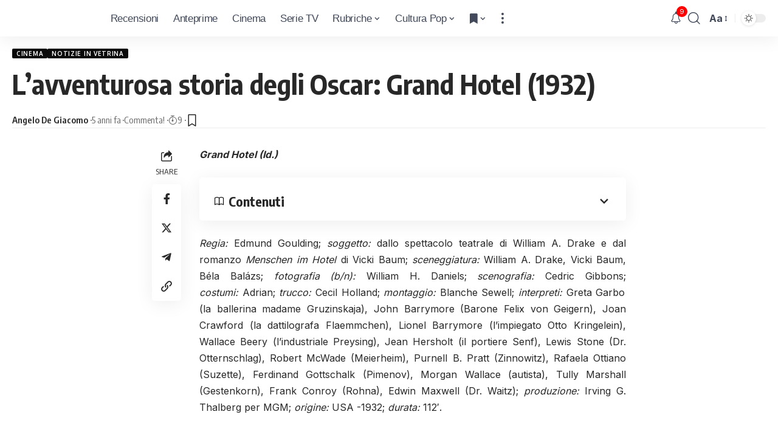

--- FILE ---
content_type: text/html; charset=UTF-8
request_url: https://cinema.icrewplay.com/la-storia-degli-oscar-grand-hotel-1932/
body_size: 30627
content:
<!DOCTYPE html><html lang="it-IT" prefix="og: https://ogp.me/ns#"><head><meta charset="UTF-8"/>
<script>var __ezHttpConsent={setByCat:function(src,tagType,attributes,category,force,customSetScriptFn=null){var setScript=function(){if(force||window.ezTcfConsent[category]){if(typeof customSetScriptFn==='function'){customSetScriptFn();}else{var scriptElement=document.createElement(tagType);scriptElement.src=src;attributes.forEach(function(attr){for(var key in attr){if(attr.hasOwnProperty(key)){scriptElement.setAttribute(key,attr[key]);}}});var firstScript=document.getElementsByTagName(tagType)[0];firstScript.parentNode.insertBefore(scriptElement,firstScript);}}};if(force||(window.ezTcfConsent&&window.ezTcfConsent.loaded)){setScript();}else if(typeof getEzConsentData==="function"){getEzConsentData().then(function(ezTcfConsent){if(ezTcfConsent&&ezTcfConsent.loaded){setScript();}else{console.error("cannot get ez consent data");force=true;setScript();}});}else{force=true;setScript();console.error("getEzConsentData is not a function");}},};</script>
<script>var ezTcfConsent=window.ezTcfConsent?window.ezTcfConsent:{loaded:false,store_info:false,develop_and_improve_services:false,measure_ad_performance:false,measure_content_performance:false,select_basic_ads:false,create_ad_profile:false,select_personalized_ads:false,create_content_profile:false,select_personalized_content:false,understand_audiences:false,use_limited_data_to_select_content:false,};function getEzConsentData(){return new Promise(function(resolve){document.addEventListener("ezConsentEvent",function(event){var ezTcfConsent=event.detail.ezTcfConsent;resolve(ezTcfConsent);});});}</script>
<script>if(typeof _setEzCookies!=='function'){function _setEzCookies(ezConsentData){var cookies=window.ezCookieQueue;for(var i=0;i<cookies.length;i++){var cookie=cookies[i];if(ezConsentData&&ezConsentData.loaded&&ezConsentData[cookie.tcfCategory]){document.cookie=cookie.name+"="+cookie.value;}}}}
window.ezCookieQueue=window.ezCookieQueue||[];if(typeof addEzCookies!=='function'){function addEzCookies(arr){window.ezCookieQueue=[...window.ezCookieQueue,...arr];}}
addEzCookies([{name:"ezoab_157517",value:"mod4; Path=/; Domain=icrewplay.com; Max-Age=7200",tcfCategory:"store_info",isEzoic:"true",},{name:"ezosuibasgeneris-1",value:"d7df9445-fc77-4e19-7ab1-493ade29f68e; Path=/; Domain=icrewplay.com; Expires=Sun, 31 Jan 2027 14:30:22 UTC; Secure; SameSite=None",tcfCategory:"understand_audiences",isEzoic:"true",}]);if(window.ezTcfConsent&&window.ezTcfConsent.loaded){_setEzCookies(window.ezTcfConsent);}else if(typeof getEzConsentData==="function"){getEzConsentData().then(function(ezTcfConsent){if(ezTcfConsent&&ezTcfConsent.loaded){_setEzCookies(window.ezTcfConsent);}else{console.error("cannot get ez consent data");_setEzCookies(window.ezTcfConsent);}});}else{console.error("getEzConsentData is not a function");_setEzCookies(window.ezTcfConsent);}</script><script type="text/javascript" data-ezscrex='false' data-cfasync='false'>window._ezaq = Object.assign({"edge_cache_status":12,"edge_response_time":976,"url":"https://cinema.icrewplay.com/la-storia-degli-oscar-grand-hotel-1932/"}, typeof window._ezaq !== "undefined" ? window._ezaq : {});</script><script type="text/javascript" data-ezscrex='false' data-cfasync='false'>window._ezaq = Object.assign({"ab_test_id":"mod4"}, typeof window._ezaq !== "undefined" ? window._ezaq : {});window.__ez=window.__ez||{};window.__ez.tf={"NewBanger":"lazyload"};</script><script type="text/javascript" data-ezscrex='false' data-cfasync='false'>window.ezDisableAds = true;</script>
<script data-ezscrex='false' data-cfasync='false' data-pagespeed-no-defer>var __ez=__ez||{};__ez.stms=Date.now();__ez.evt={};__ez.script={};__ez.ck=__ez.ck||{};__ez.template={};__ez.template.isOrig=true;window.__ezScriptHost="//www.ezojs.com";__ez.queue=__ez.queue||function(){var e=0,i=0,t=[],n=!1,o=[],r=[],s=!0,a=function(e,i,n,o,r,s,a){var l=arguments.length>7&&void 0!==arguments[7]?arguments[7]:window,d=this;this.name=e,this.funcName=i,this.parameters=null===n?null:w(n)?n:[n],this.isBlock=o,this.blockedBy=r,this.deleteWhenComplete=s,this.isError=!1,this.isComplete=!1,this.isInitialized=!1,this.proceedIfError=a,this.fWindow=l,this.isTimeDelay=!1,this.process=function(){f("... func = "+e),d.isInitialized=!0,d.isComplete=!0,f("... func.apply: "+e);var i=d.funcName.split("."),n=null,o=this.fWindow||window;i.length>3||(n=3===i.length?o[i[0]][i[1]][i[2]]:2===i.length?o[i[0]][i[1]]:o[d.funcName]),null!=n&&n.apply(null,this.parameters),!0===d.deleteWhenComplete&&delete t[e],!0===d.isBlock&&(f("----- F'D: "+d.name),m())}},l=function(e,i,t,n,o,r,s){var a=arguments.length>7&&void 0!==arguments[7]?arguments[7]:window,l=this;this.name=e,this.path=i,this.async=o,this.defer=r,this.isBlock=t,this.blockedBy=n,this.isInitialized=!1,this.isError=!1,this.isComplete=!1,this.proceedIfError=s,this.fWindow=a,this.isTimeDelay=!1,this.isPath=function(e){return"/"===e[0]&&"/"!==e[1]},this.getSrc=function(e){return void 0!==window.__ezScriptHost&&this.isPath(e)&&"banger.js"!==this.name?window.__ezScriptHost+e:e},this.process=function(){l.isInitialized=!0,f("... file = "+e);var i=this.fWindow?this.fWindow.document:document,t=i.createElement("script");t.src=this.getSrc(this.path),!0===o?t.async=!0:!0===r&&(t.defer=!0),t.onerror=function(){var e={url:window.location.href,name:l.name,path:l.path,user_agent:window.navigator.userAgent};"undefined"!=typeof _ezaq&&(e.pageview_id=_ezaq.page_view_id);var i=encodeURIComponent(JSON.stringify(e)),t=new XMLHttpRequest;t.open("GET","//g.ezoic.net/ezqlog?d="+i,!0),t.send(),f("----- ERR'D: "+l.name),l.isError=!0,!0===l.isBlock&&m()},t.onreadystatechange=t.onload=function(){var e=t.readyState;f("----- F'D: "+l.name),e&&!/loaded|complete/.test(e)||(l.isComplete=!0,!0===l.isBlock&&m())},i.getElementsByTagName("head")[0].appendChild(t)}},d=function(e,i){this.name=e,this.path="",this.async=!1,this.defer=!1,this.isBlock=!1,this.blockedBy=[],this.isInitialized=!0,this.isError=!1,this.isComplete=i,this.proceedIfError=!1,this.isTimeDelay=!1,this.process=function(){}};function c(e,i,n,s,a,d,c,u,f){var m=new l(e,i,n,s,a,d,c,f);!0===u?o[e]=m:r[e]=m,t[e]=m,h(m)}function h(e){!0!==u(e)&&0!=s&&e.process()}function u(e){if(!0===e.isTimeDelay&&!1===n)return f(e.name+" blocked = TIME DELAY!"),!0;if(w(e.blockedBy))for(var i=0;i<e.blockedBy.length;i++){var o=e.blockedBy[i];if(!1===t.hasOwnProperty(o))return f(e.name+" blocked = "+o),!0;if(!0===e.proceedIfError&&!0===t[o].isError)return!1;if(!1===t[o].isComplete)return f(e.name+" blocked = "+o),!0}return!1}function f(e){var i=window.location.href,t=new RegExp("[?&]ezq=([^&#]*)","i").exec(i);"1"===(t?t[1]:null)&&console.debug(e)}function m(){++e>200||(f("let's go"),p(o),p(r))}function p(e){for(var i in e)if(!1!==e.hasOwnProperty(i)){var t=e[i];!0===t.isComplete||u(t)||!0===t.isInitialized||!0===t.isError?!0===t.isError?f(t.name+": error"):!0===t.isComplete?f(t.name+": complete already"):!0===t.isInitialized&&f(t.name+": initialized already"):t.process()}}function w(e){return"[object Array]"==Object.prototype.toString.call(e)}return window.addEventListener("load",(function(){setTimeout((function(){n=!0,f("TDELAY -----"),m()}),5e3)}),!1),{addFile:c,addFileOnce:function(e,i,n,o,r,s,a,l,d){t[e]||c(e,i,n,o,r,s,a,l,d)},addDelayFile:function(e,i){var n=new l(e,i,!1,[],!1,!1,!0);n.isTimeDelay=!0,f(e+" ...  FILE! TDELAY"),r[e]=n,t[e]=n,h(n)},addFunc:function(e,n,s,l,d,c,u,f,m,p){!0===c&&(e=e+"_"+i++);var w=new a(e,n,s,l,d,u,f,p);!0===m?o[e]=w:r[e]=w,t[e]=w,h(w)},addDelayFunc:function(e,i,n){var o=new a(e,i,n,!1,[],!0,!0);o.isTimeDelay=!0,f(e+" ...  FUNCTION! TDELAY"),r[e]=o,t[e]=o,h(o)},items:t,processAll:m,setallowLoad:function(e){s=e},markLoaded:function(e){if(e&&0!==e.length){if(e in t){var i=t[e];!0===i.isComplete?f(i.name+" "+e+": error loaded duplicate"):(i.isComplete=!0,i.isInitialized=!0)}else t[e]=new d(e,!0);f("markLoaded dummyfile: "+t[e].name)}},logWhatsBlocked:function(){for(var e in t)!1!==t.hasOwnProperty(e)&&u(t[e])}}}();__ez.evt.add=function(e,t,n){e.addEventListener?e.addEventListener(t,n,!1):e.attachEvent?e.attachEvent("on"+t,n):e["on"+t]=n()},__ez.evt.remove=function(e,t,n){e.removeEventListener?e.removeEventListener(t,n,!1):e.detachEvent?e.detachEvent("on"+t,n):delete e["on"+t]};__ez.script.add=function(e){var t=document.createElement("script");t.src=e,t.async=!0,t.type="text/javascript",document.getElementsByTagName("head")[0].appendChild(t)};__ez.dot=__ez.dot||{};__ez.queue.addFileOnce('/detroitchicago/boise.js', '/detroitchicago/boise.js?gcb=195-0&cb=5', true, [], true, false, true, false);__ez.queue.addFileOnce('/parsonsmaize/abilene.js', '/parsonsmaize/abilene.js?gcb=195-0&cb=e80eca0cdb', true, [], true, false, true, false);__ez.queue.addFileOnce('/parsonsmaize/mulvane.js', '/parsonsmaize/mulvane.js?gcb=195-0&cb=e75e48eec0', true, ['/parsonsmaize/abilene.js'], true, false, true, false);__ez.queue.addFileOnce('/detroitchicago/birmingham.js', '/detroitchicago/birmingham.js?gcb=195-0&cb=539c47377c', true, ['/parsonsmaize/abilene.js'], true, false, true, false);</script>
<script data-ezscrex="false" type="text/javascript" data-cfasync="false">window._ezaq = Object.assign({"ad_cache_level":0,"adpicker_placement_cnt":0,"ai_placeholder_cache_level":0,"ai_placeholder_placement_cnt":-1,"article_category":"Notizie in Vetrina, Cinema, Rece","author":"Angelo De Giacomo","domain":"icrewplay.com","domain_id":157517,"ezcache_level":1,"ezcache_skip_code":0,"has_bad_image":0,"has_bad_words":0,"is_sitespeed":0,"lt_cache_level":0,"publish_date":"2020-12-15","response_size":128966,"response_size_orig":123168,"response_time_orig":956,"template_id":5,"url":"https://cinema.icrewplay.com/la-storia-degli-oscar-grand-hotel-1932/","word_count":0,"worst_bad_word_level":0}, typeof window._ezaq !== "undefined" ? window._ezaq : {});__ez.queue.markLoaded('ezaqBaseReady');</script>
<script type='text/javascript' data-ezscrex='false' data-cfasync='false'>
window.ezAnalyticsStatic = true;

function analyticsAddScript(script) {
	var ezDynamic = document.createElement('script');
	ezDynamic.type = 'text/javascript';
	ezDynamic.innerHTML = script;
	document.head.appendChild(ezDynamic);
}
function getCookiesWithPrefix() {
    var allCookies = document.cookie.split(';');
    var cookiesWithPrefix = {};

    for (var i = 0; i < allCookies.length; i++) {
        var cookie = allCookies[i].trim();

        for (var j = 0; j < arguments.length; j++) {
            var prefix = arguments[j];
            if (cookie.indexOf(prefix) === 0) {
                var cookieParts = cookie.split('=');
                var cookieName = cookieParts[0];
                var cookieValue = cookieParts.slice(1).join('=');
                cookiesWithPrefix[cookieName] = decodeURIComponent(cookieValue);
                break; // Once matched, no need to check other prefixes
            }
        }
    }

    return cookiesWithPrefix;
}
function productAnalytics() {
	var d = {"pr":[6,3],"omd5":"7146b75cc9948203c115955e099d6d86","nar":"risk score"};
	d.u = _ezaq.url;
	d.p = _ezaq.page_view_id;
	d.v = _ezaq.visit_uuid;
	d.ab = _ezaq.ab_test_id;
	d.e = JSON.stringify(_ezaq);
	d.ref = document.referrer;
	d.c = getCookiesWithPrefix('active_template', 'ez', 'lp_');
	if(typeof ez_utmParams !== 'undefined') {
		d.utm = ez_utmParams;
	}

	var dataText = JSON.stringify(d);
	var xhr = new XMLHttpRequest();
	xhr.open('POST','/ezais/analytics?cb=1', true);
	xhr.onload = function () {
		if (xhr.status!=200) {
            return;
		}

        if(document.readyState !== 'loading') {
            analyticsAddScript(xhr.response);
            return;
        }

        var eventFunc = function() {
            if(document.readyState === 'loading') {
                return;
            }
            document.removeEventListener('readystatechange', eventFunc, false);
            analyticsAddScript(xhr.response);
        };

        document.addEventListener('readystatechange', eventFunc, false);
	};
	xhr.setRequestHeader('Content-Type','text/plain');
	xhr.send(dataText);
}
__ez.queue.addFunc("productAnalytics", "productAnalytics", null, true, ['ezaqBaseReady'], false, false, false, true);
</script><base href="https://cinema.icrewplay.com/la-storia-degli-oscar-grand-hotel-1932/"/>
    
    <meta http-equiv="X-UA-Compatible" content="IE=edge"/>
	<meta name="viewport" content="width=device-width, initial-scale=1.0"/>
    <link rel="profile" href="https://gmpg.org/xfn/11"/>
				<link rel="preconnect" href="https://fonts.gstatic.com" crossorigin=""/><link rel="preload" as="style" onload="this.onload=null;this.rel=&#39;stylesheet&#39;" id="rb-preload-gfonts" href="https://fonts.googleapis.com/css?family=Inter%3A400%2C500%2C600%2C700%2C800%2C900%7COxygen%3A400%2C700%7CEncode+Sans+Condensed%3A400%2C500%2C600%2C700%2C800%7CRoboto%3A100%2C100italic%2C200%2C200italic%2C300%2C300italic%2C400%2C400italic%2C500%2C500italic%2C600%2C600italic%2C700%2C700italic%2C800%2C800italic%2C900%2C900italic%7CRoboto+Slab%3A100%2C100italic%2C200%2C200italic%2C300%2C300italic%2C400%2C400italic%2C500%2C500italic%2C600%2C600italic%2C700%2C700italic%2C800%2C800italic%2C900%2C900italic&amp;display=swap" crossorigin=""/><noscript><link rel="stylesheet" href="https://fonts.googleapis.com/css?family=Inter%3A400%2C500%2C600%2C700%2C800%2C900%7COxygen%3A400%2C700%7CEncode+Sans+Condensed%3A400%2C500%2C600%2C700%2C800%7CRoboto%3A100%2C100italic%2C200%2C200italic%2C300%2C300italic%2C400%2C400italic%2C500%2C500italic%2C600%2C600italic%2C700%2C700italic%2C800%2C800italic%2C900%2C900italic%7CRoboto+Slab%3A100%2C100italic%2C200%2C200italic%2C300%2C300italic%2C400%2C400italic%2C500%2C500italic%2C600%2C600italic%2C700%2C700italic%2C800%2C800italic%2C900%2C900italic&amp;display=swap"></noscript><link rel="apple-touch-icon" href="https://cinema.icrewplay.com/wp-content/uploads/2024/03/logo_lilla_mobile-3.svg"/>
					<meta name="msapplication-TileColor" content="#ffffff"/>
			<meta name="msapplication-TileImage" content="https://cinema.icrewplay.com/wp-content/uploads/2024/03/logo_lilla_mobile-3.svg"/>
		
<!-- Ottimizzazione per i motori di ricerca di Rank Math - https://rankmath.com/ -->
<title>L&#39;avventurosa storia degli Oscar: Grand Hotel (1932)</title>
<meta name="description" content="Grand Hotel è il primo esempio al cinema di melodramma all-star con storie parallele che s&#39;incrociano: grande successo e Oscar al miglior film del 1932"/>
<meta name="robots" content="follow, index, max-snippet:-1, max-video-preview:-1, max-image-preview:large"/>
<link rel="canonical" href="https://cinema.icrewplay.com/la-storia-degli-oscar-grand-hotel-1932/"/>
<meta property="og:locale" content="it_IT"/>
<meta property="og:type" content="article"/>
<meta property="og:title" content="L&#39;avventurosa storia degli Oscar: Grand Hotel (1932)"/>
<meta property="og:description" content="Grand Hotel è il primo esempio al cinema di melodramma all-star con storie parallele che s&#39;incrociano: grande successo e Oscar al miglior film del 1932"/>
<meta property="og:url" content="https://cinema.icrewplay.com/la-storia-degli-oscar-grand-hotel-1932/"/>
<meta property="og:site_name" content="Cinema | iCrewPlay"/>
<meta property="article:publisher" content="https://www.facebook.com/icrewplaycinema"/>
<meta property="article:author" content="https://www.facebook.com/Ampse"/>
<meta property="article:section" content="Cinema"/>
<meta property="og:updated_time" content="2020-12-16T09:48:54+01:00"/>
<meta property="og:image" content="https://cinema.icrewplay.com/wp-content/uploads/2020/12/Grand-Hotel-scena.jpg"/>
<meta property="og:image:secure_url" content="https://cinema.icrewplay.com/wp-content/uploads/2020/12/Grand-Hotel-scena.jpg"/>
<meta property="og:image:width" content="772"/>
<meta property="og:image:height" content="523"/>
<meta property="og:image:alt" content="Grand Hotel"/>
<meta property="og:image:type" content="image/jpeg"/>
<meta property="article:published_time" content="2020-12-15T23:00:36+01:00"/>
<meta property="article:modified_time" content="2020-12-16T09:48:54+01:00"/>
<meta name="twitter:card" content="summary_large_image"/>
<meta name="twitter:title" content="L&#39;avventurosa storia degli Oscar: Grand Hotel (1932)"/>
<meta name="twitter:description" content="Grand Hotel è il primo esempio al cinema di melodramma all-star con storie parallele che s&#39;incrociano: grande successo e Oscar al miglior film del 1932"/>
<meta name="twitter:image" content="https://cinema.icrewplay.com/wp-content/uploads/2020/12/Grand-Hotel-scena.jpg"/>
<meta name="twitter:label1" content="Scritto da"/>
<meta name="twitter:data1" content="Angelo De Giacomo"/>
<meta name="twitter:label2" content="Tempo di lettura"/>
<meta name="twitter:data2" content="5 minuti"/>
<script type="application/ld+json" class="rank-math-schema-pro">{"@context":"https://schema.org","@graph":[{"@type":["Organization"],"@id":"https://cinema.icrewplay.com/#organization","name":"iCrewPlay Cinema","url":"https://cinema.icrewplay.com","sameAs":["https://www.facebook.com/icrewplaycinema"],"logo":{"@type":"ImageObject","@id":"https://cinema.icrewplay.com/#logo","url":"https://cinema.icrewplay.com/wp-content/uploads/2024/03/logo_lilla_mobile-1.svg","contentUrl":"https://cinema.icrewplay.com/wp-content/uploads/2024/03/logo_lilla_mobile-1.svg","caption":"Cinema | iCrewPlay","inLanguage":"it-IT","width":"667","height":"668"},"openingHours":["Monday,Tuesday,Wednesday,Thursday,Friday,Saturday,Sunday 09:00-17:00"]},{"@type":"WebSite","@id":"https://cinema.icrewplay.com/#website","url":"https://cinema.icrewplay.com","name":"Cinema | iCrewPlay","alternateName":"iCrewPlay Cinema","publisher":{"@id":"https://cinema.icrewplay.com/#organization"},"inLanguage":"it-IT"},{"@type":"ImageObject","@id":"https://cinema.icrewplay.com/wp-content/uploads/2020/12/Grand-Hotel-scena.jpg","url":"https://cinema.icrewplay.com/wp-content/uploads/2020/12/Grand-Hotel-scena.jpg","width":"772","height":"523","caption":"Grand Hotel","inLanguage":"it-IT"},{"@type":"WebPage","@id":"https://cinema.icrewplay.com/la-storia-degli-oscar-grand-hotel-1932/#webpage","url":"https://cinema.icrewplay.com/la-storia-degli-oscar-grand-hotel-1932/","name":"L&#039;avventurosa storia degli Oscar: Grand Hotel (1932)","datePublished":"2020-12-15T23:00:36+01:00","dateModified":"2020-12-16T09:48:54+01:00","isPartOf":{"@id":"https://cinema.icrewplay.com/#website"},"primaryImageOfPage":{"@id":"https://cinema.icrewplay.com/wp-content/uploads/2020/12/Grand-Hotel-scena.jpg"},"inLanguage":"it-IT"},{"@type":"Person","@id":"https://cinema.icrewplay.com/author/angelo-de-giacomo/","name":"Angelo De Giacomo","url":"https://cinema.icrewplay.com/author/angelo-de-giacomo/","image":{"@type":"ImageObject","@id":"https://secure.gravatar.com/avatar/f5708c302a8ff75b97a81d02183cd398?s=96&amp;d=mm&amp;r=g","url":"https://secure.gravatar.com/avatar/f5708c302a8ff75b97a81d02183cd398?s=96&amp;d=mm&amp;r=g","caption":"Angelo De Giacomo","inLanguage":"it-IT"},"sameAs":["https://www.facebook.com/Ampse"],"worksFor":{"@id":"https://cinema.icrewplay.com/#organization"}},{"@type":"BlogPosting","headline":"L&#039;avventurosa storia degli Oscar: Grand Hotel (1932)","keywords":"Grand Hotel,storia degli oscar,Greta Garbo,irving g. thalberg,oscar al miglior film","datePublished":"2020-12-15T23:00:36+01:00","dateModified":"2020-12-16T09:48:54+01:00","articleSection":"Notizie in Vetrina, Cinema, Recensioni, Rubriche","author":{"@id":"https://cinema.icrewplay.com/author/angelo-de-giacomo/","name":"Angelo De Giacomo"},"publisher":{"@id":"https://cinema.icrewplay.com/#organization"},"description":"Grand Hotel \u00e8 il primo esempio al cinema di melodramma all-star con storie parallele che s&#039;incrociano: grande successo e Oscar al miglior film del 1932","name":"L&#039;avventurosa storia degli Oscar: Grand Hotel (1932)","@id":"https://cinema.icrewplay.com/la-storia-degli-oscar-grand-hotel-1932/#richSnippet","isPartOf":{"@id":"https://cinema.icrewplay.com/la-storia-degli-oscar-grand-hotel-1932/#webpage"},"image":{"@id":"https://cinema.icrewplay.com/wp-content/uploads/2020/12/Grand-Hotel-scena.jpg"},"inLanguage":"it-IT","mainEntityOfPage":{"@id":"https://cinema.icrewplay.com/la-storia-degli-oscar-grand-hotel-1932/#webpage"}}]}</script>
<!-- /Rank Math WordPress SEO plugin -->

<link rel="alternate" type="application/rss+xml" title="Cinema e Serie Tv » Feed" href="https://cinema.icrewplay.com/feed/"/>
<link rel="alternate" type="application/rss+xml" title="Cinema e Serie Tv » Feed dei commenti" href="https://cinema.icrewplay.com/comments/feed/"/>
<link rel="alternate" type="application/rss+xml" title="Cinema e Serie Tv » L’avventurosa storia degli Oscar: Grand Hotel (1932) Feed dei commenti" href="https://cinema.icrewplay.com/la-storia-degli-oscar-grand-hotel-1932/feed/"/>
<script type="application/ld+json">{
    "@context": "https://schema.org",
    "@type": "Organization",
    "legalName": "Cinema e Serie Tv",
    "url": "https://cinema.icrewplay.com/",
    "sameAs": [
        "https://www.facebook.com/icrewplaycinema/",
        "https://twitter.com/icrewplayc",
        "https://www.instagram.com/icrewplay_cinema/",
        "https://t.me/playalert",
        "https://cinema.icrewplay.com/feed"
    ]
}</script>
<script>
window._wpemojiSettings = {"baseUrl":"https:\/\/s.w.org\/images\/core\/emoji\/15.0.3\/72x72\/","ext":".png","svgUrl":"https:\/\/s.w.org\/images\/core\/emoji\/15.0.3\/svg\/","svgExt":".svg","source":{"concatemoji":"https:\/\/cinema.icrewplay.com\/wp-includes\/js\/wp-emoji-release.min.js?ver=6.6.2"}};
/*! This file is auto-generated */
!function(i,n){var o,s,e;function c(e){try{var t={supportTests:e,timestamp:(new Date).valueOf()};sessionStorage.setItem(o,JSON.stringify(t))}catch(e){}}function p(e,t,n){e.clearRect(0,0,e.canvas.width,e.canvas.height),e.fillText(t,0,0);var t=new Uint32Array(e.getImageData(0,0,e.canvas.width,e.canvas.height).data),r=(e.clearRect(0,0,e.canvas.width,e.canvas.height),e.fillText(n,0,0),new Uint32Array(e.getImageData(0,0,e.canvas.width,e.canvas.height).data));return t.every(function(e,t){return e===r[t]})}function u(e,t,n){switch(t){case"flag":return n(e,"\ud83c\udff3\ufe0f\u200d\u26a7\ufe0f","\ud83c\udff3\ufe0f\u200b\u26a7\ufe0f")?!1:!n(e,"\ud83c\uddfa\ud83c\uddf3","\ud83c\uddfa\u200b\ud83c\uddf3")&&!n(e,"\ud83c\udff4\udb40\udc67\udb40\udc62\udb40\udc65\udb40\udc6e\udb40\udc67\udb40\udc7f","\ud83c\udff4\u200b\udb40\udc67\u200b\udb40\udc62\u200b\udb40\udc65\u200b\udb40\udc6e\u200b\udb40\udc67\u200b\udb40\udc7f");case"emoji":return!n(e,"\ud83d\udc26\u200d\u2b1b","\ud83d\udc26\u200b\u2b1b")}return!1}function f(e,t,n){var r="undefined"!=typeof WorkerGlobalScope&&self instanceof WorkerGlobalScope?new OffscreenCanvas(300,150):i.createElement("canvas"),a=r.getContext("2d",{willReadFrequently:!0}),o=(a.textBaseline="top",a.font="600 32px Arial",{});return e.forEach(function(e){o[e]=t(a,e,n)}),o}function t(e){var t=i.createElement("script");t.src=e,t.defer=!0,i.head.appendChild(t)}"undefined"!=typeof Promise&&(o="wpEmojiSettingsSupports",s=["flag","emoji"],n.supports={everything:!0,everythingExceptFlag:!0},e=new Promise(function(e){i.addEventListener("DOMContentLoaded",e,{once:!0})}),new Promise(function(t){var n=function(){try{var e=JSON.parse(sessionStorage.getItem(o));if("object"==typeof e&&"number"==typeof e.timestamp&&(new Date).valueOf()<e.timestamp+604800&&"object"==typeof e.supportTests)return e.supportTests}catch(e){}return null}();if(!n){if("undefined"!=typeof Worker&&"undefined"!=typeof OffscreenCanvas&&"undefined"!=typeof URL&&URL.createObjectURL&&"undefined"!=typeof Blob)try{var e="postMessage("+f.toString()+"("+[JSON.stringify(s),u.toString(),p.toString()].join(",")+"));",r=new Blob([e],{type:"text/javascript"}),a=new Worker(URL.createObjectURL(r),{name:"wpTestEmojiSupports"});return void(a.onmessage=function(e){c(n=e.data),a.terminate(),t(n)})}catch(e){}c(n=f(s,u,p))}t(n)}).then(function(e){for(var t in e)n.supports[t]=e[t],n.supports.everything=n.supports.everything&&n.supports[t],"flag"!==t&&(n.supports.everythingExceptFlag=n.supports.everythingExceptFlag&&n.supports[t]);n.supports.everythingExceptFlag=n.supports.everythingExceptFlag&&!n.supports.flag,n.DOMReady=!1,n.readyCallback=function(){n.DOMReady=!0}}).then(function(){return e}).then(function(){var e;n.supports.everything||(n.readyCallback(),(e=n.source||{}).concatemoji?t(e.concatemoji):e.wpemoji&&e.twemoji&&(t(e.twemoji),t(e.wpemoji)))}))}((window,document),window._wpemojiSettings);
</script>
<style id="wp-emoji-styles-inline-css">

	img.wp-smiley, img.emoji {
		display: inline !important;
		border: none !important;
		box-shadow: none !important;
		height: 1em !important;
		width: 1em !important;
		margin: 0 0.07em !important;
		vertical-align: -0.1em !important;
		background: none !important;
		padding: 0 !important;
	}
</style>
<link rel="stylesheet" id="wp-block-library-css" href="https://cinema.icrewplay.com/wp-includes/css/dist/block-library/style.min.css?ver=6.6.2" media="all"/>
<style id="rank-math-toc-block-style-inline-css">
.wp-block-rank-math-toc-block nav ol{counter-reset:item}.wp-block-rank-math-toc-block nav ol li{display:block}.wp-block-rank-math-toc-block nav ol li:before{content:counters(item, ".") ". ";counter-increment:item}

</style>
<style id="classic-theme-styles-inline-css">
/*! This file is auto-generated */
.wp-block-button__link{color:#fff;background-color:#32373c;border-radius:9999px;box-shadow:none;text-decoration:none;padding:calc(.667em + 2px) calc(1.333em + 2px);font-size:1.125em}.wp-block-file__button{background:#32373c;color:#fff;text-decoration:none}
</style>
<style id="global-styles-inline-css">
:root{--wp--preset--aspect-ratio--square: 1;--wp--preset--aspect-ratio--4-3: 4/3;--wp--preset--aspect-ratio--3-4: 3/4;--wp--preset--aspect-ratio--3-2: 3/2;--wp--preset--aspect-ratio--2-3: 2/3;--wp--preset--aspect-ratio--16-9: 16/9;--wp--preset--aspect-ratio--9-16: 9/16;--wp--preset--color--black: #000000;--wp--preset--color--cyan-bluish-gray: #abb8c3;--wp--preset--color--white: #ffffff;--wp--preset--color--pale-pink: #f78da7;--wp--preset--color--vivid-red: #cf2e2e;--wp--preset--color--luminous-vivid-orange: #ff6900;--wp--preset--color--luminous-vivid-amber: #fcb900;--wp--preset--color--light-green-cyan: #7bdcb5;--wp--preset--color--vivid-green-cyan: #00d084;--wp--preset--color--pale-cyan-blue: #8ed1fc;--wp--preset--color--vivid-cyan-blue: #0693e3;--wp--preset--color--vivid-purple: #9b51e0;--wp--preset--gradient--vivid-cyan-blue-to-vivid-purple: linear-gradient(135deg,rgba(6,147,227,1) 0%,rgb(155,81,224) 100%);--wp--preset--gradient--light-green-cyan-to-vivid-green-cyan: linear-gradient(135deg,rgb(122,220,180) 0%,rgb(0,208,130) 100%);--wp--preset--gradient--luminous-vivid-amber-to-luminous-vivid-orange: linear-gradient(135deg,rgba(252,185,0,1) 0%,rgba(255,105,0,1) 100%);--wp--preset--gradient--luminous-vivid-orange-to-vivid-red: linear-gradient(135deg,rgba(255,105,0,1) 0%,rgb(207,46,46) 100%);--wp--preset--gradient--very-light-gray-to-cyan-bluish-gray: linear-gradient(135deg,rgb(238,238,238) 0%,rgb(169,184,195) 100%);--wp--preset--gradient--cool-to-warm-spectrum: linear-gradient(135deg,rgb(74,234,220) 0%,rgb(151,120,209) 20%,rgb(207,42,186) 40%,rgb(238,44,130) 60%,rgb(251,105,98) 80%,rgb(254,248,76) 100%);--wp--preset--gradient--blush-light-purple: linear-gradient(135deg,rgb(255,206,236) 0%,rgb(152,150,240) 100%);--wp--preset--gradient--blush-bordeaux: linear-gradient(135deg,rgb(254,205,165) 0%,rgb(254,45,45) 50%,rgb(107,0,62) 100%);--wp--preset--gradient--luminous-dusk: linear-gradient(135deg,rgb(255,203,112) 0%,rgb(199,81,192) 50%,rgb(65,88,208) 100%);--wp--preset--gradient--pale-ocean: linear-gradient(135deg,rgb(255,245,203) 0%,rgb(182,227,212) 50%,rgb(51,167,181) 100%);--wp--preset--gradient--electric-grass: linear-gradient(135deg,rgb(202,248,128) 0%,rgb(113,206,126) 100%);--wp--preset--gradient--midnight: linear-gradient(135deg,rgb(2,3,129) 0%,rgb(40,116,252) 100%);--wp--preset--font-size--small: 13px;--wp--preset--font-size--medium: 20px;--wp--preset--font-size--large: 36px;--wp--preset--font-size--x-large: 42px;--wp--preset--spacing--20: 0.44rem;--wp--preset--spacing--30: 0.67rem;--wp--preset--spacing--40: 1rem;--wp--preset--spacing--50: 1.5rem;--wp--preset--spacing--60: 2.25rem;--wp--preset--spacing--70: 3.38rem;--wp--preset--spacing--80: 5.06rem;--wp--preset--shadow--natural: 6px 6px 9px rgba(0, 0, 0, 0.2);--wp--preset--shadow--deep: 12px 12px 50px rgba(0, 0, 0, 0.4);--wp--preset--shadow--sharp: 6px 6px 0px rgba(0, 0, 0, 0.2);--wp--preset--shadow--outlined: 6px 6px 0px -3px rgba(255, 255, 255, 1), 6px 6px rgba(0, 0, 0, 1);--wp--preset--shadow--crisp: 6px 6px 0px rgba(0, 0, 0, 1);}:where(.is-layout-flex){gap: 0.5em;}:where(.is-layout-grid){gap: 0.5em;}body .is-layout-flex{display: flex;}.is-layout-flex{flex-wrap: wrap;align-items: center;}.is-layout-flex > :is(*, div){margin: 0;}body .is-layout-grid{display: grid;}.is-layout-grid > :is(*, div){margin: 0;}:where(.wp-block-columns.is-layout-flex){gap: 2em;}:where(.wp-block-columns.is-layout-grid){gap: 2em;}:where(.wp-block-post-template.is-layout-flex){gap: 1.25em;}:where(.wp-block-post-template.is-layout-grid){gap: 1.25em;}.has-black-color{color: var(--wp--preset--color--black) !important;}.has-cyan-bluish-gray-color{color: var(--wp--preset--color--cyan-bluish-gray) !important;}.has-white-color{color: var(--wp--preset--color--white) !important;}.has-pale-pink-color{color: var(--wp--preset--color--pale-pink) !important;}.has-vivid-red-color{color: var(--wp--preset--color--vivid-red) !important;}.has-luminous-vivid-orange-color{color: var(--wp--preset--color--luminous-vivid-orange) !important;}.has-luminous-vivid-amber-color{color: var(--wp--preset--color--luminous-vivid-amber) !important;}.has-light-green-cyan-color{color: var(--wp--preset--color--light-green-cyan) !important;}.has-vivid-green-cyan-color{color: var(--wp--preset--color--vivid-green-cyan) !important;}.has-pale-cyan-blue-color{color: var(--wp--preset--color--pale-cyan-blue) !important;}.has-vivid-cyan-blue-color{color: var(--wp--preset--color--vivid-cyan-blue) !important;}.has-vivid-purple-color{color: var(--wp--preset--color--vivid-purple) !important;}.has-black-background-color{background-color: var(--wp--preset--color--black) !important;}.has-cyan-bluish-gray-background-color{background-color: var(--wp--preset--color--cyan-bluish-gray) !important;}.has-white-background-color{background-color: var(--wp--preset--color--white) !important;}.has-pale-pink-background-color{background-color: var(--wp--preset--color--pale-pink) !important;}.has-vivid-red-background-color{background-color: var(--wp--preset--color--vivid-red) !important;}.has-luminous-vivid-orange-background-color{background-color: var(--wp--preset--color--luminous-vivid-orange) !important;}.has-luminous-vivid-amber-background-color{background-color: var(--wp--preset--color--luminous-vivid-amber) !important;}.has-light-green-cyan-background-color{background-color: var(--wp--preset--color--light-green-cyan) !important;}.has-vivid-green-cyan-background-color{background-color: var(--wp--preset--color--vivid-green-cyan) !important;}.has-pale-cyan-blue-background-color{background-color: var(--wp--preset--color--pale-cyan-blue) !important;}.has-vivid-cyan-blue-background-color{background-color: var(--wp--preset--color--vivid-cyan-blue) !important;}.has-vivid-purple-background-color{background-color: var(--wp--preset--color--vivid-purple) !important;}.has-black-border-color{border-color: var(--wp--preset--color--black) !important;}.has-cyan-bluish-gray-border-color{border-color: var(--wp--preset--color--cyan-bluish-gray) !important;}.has-white-border-color{border-color: var(--wp--preset--color--white) !important;}.has-pale-pink-border-color{border-color: var(--wp--preset--color--pale-pink) !important;}.has-vivid-red-border-color{border-color: var(--wp--preset--color--vivid-red) !important;}.has-luminous-vivid-orange-border-color{border-color: var(--wp--preset--color--luminous-vivid-orange) !important;}.has-luminous-vivid-amber-border-color{border-color: var(--wp--preset--color--luminous-vivid-amber) !important;}.has-light-green-cyan-border-color{border-color: var(--wp--preset--color--light-green-cyan) !important;}.has-vivid-green-cyan-border-color{border-color: var(--wp--preset--color--vivid-green-cyan) !important;}.has-pale-cyan-blue-border-color{border-color: var(--wp--preset--color--pale-cyan-blue) !important;}.has-vivid-cyan-blue-border-color{border-color: var(--wp--preset--color--vivid-cyan-blue) !important;}.has-vivid-purple-border-color{border-color: var(--wp--preset--color--vivid-purple) !important;}.has-vivid-cyan-blue-to-vivid-purple-gradient-background{background: var(--wp--preset--gradient--vivid-cyan-blue-to-vivid-purple) !important;}.has-light-green-cyan-to-vivid-green-cyan-gradient-background{background: var(--wp--preset--gradient--light-green-cyan-to-vivid-green-cyan) !important;}.has-luminous-vivid-amber-to-luminous-vivid-orange-gradient-background{background: var(--wp--preset--gradient--luminous-vivid-amber-to-luminous-vivid-orange) !important;}.has-luminous-vivid-orange-to-vivid-red-gradient-background{background: var(--wp--preset--gradient--luminous-vivid-orange-to-vivid-red) !important;}.has-very-light-gray-to-cyan-bluish-gray-gradient-background{background: var(--wp--preset--gradient--very-light-gray-to-cyan-bluish-gray) !important;}.has-cool-to-warm-spectrum-gradient-background{background: var(--wp--preset--gradient--cool-to-warm-spectrum) !important;}.has-blush-light-purple-gradient-background{background: var(--wp--preset--gradient--blush-light-purple) !important;}.has-blush-bordeaux-gradient-background{background: var(--wp--preset--gradient--blush-bordeaux) !important;}.has-luminous-dusk-gradient-background{background: var(--wp--preset--gradient--luminous-dusk) !important;}.has-pale-ocean-gradient-background{background: var(--wp--preset--gradient--pale-ocean) !important;}.has-electric-grass-gradient-background{background: var(--wp--preset--gradient--electric-grass) !important;}.has-midnight-gradient-background{background: var(--wp--preset--gradient--midnight) !important;}.has-small-font-size{font-size: var(--wp--preset--font-size--small) !important;}.has-medium-font-size{font-size: var(--wp--preset--font-size--medium) !important;}.has-large-font-size{font-size: var(--wp--preset--font-size--large) !important;}.has-x-large-font-size{font-size: var(--wp--preset--font-size--x-large) !important;}
:where(.wp-block-post-template.is-layout-flex){gap: 1.25em;}:where(.wp-block-post-template.is-layout-grid){gap: 1.25em;}
:where(.wp-block-columns.is-layout-flex){gap: 2em;}:where(.wp-block-columns.is-layout-grid){gap: 2em;}
:root :where(.wp-block-pullquote){font-size: 1.5em;line-height: 1.6;}
</style>
<link rel="stylesheet" id="foxiz-elements-css" href="https://cinema.icrewplay.com/wp-content/plugins/foxiz-core/lib/foxiz-elements/public/style.css?ver=2.0" media="all"/>
<link rel="stylesheet" id="elementor-frontend-css" href="https://cinema.icrewplay.com/wp-content/plugins/elementor/assets/css/frontend-lite.min.css?ver=3.23.4" media="all"/>
<style id="elementor-frontend-inline-css">
.elementor-kit-150738{--e-global-color-primary:#6EC1E4;--e-global-color-secondary:#54595F;--e-global-color-text:#7A7A7A;--e-global-color-accent:#61CE70;--e-global-color-40c78ebc:#C96DDB;--e-global-color-2ad42222:#800BED;--e-global-color-13285d99:#4054B2;--e-global-color-7f964359:#A448CE;--e-global-color-b11aff7:#000;--e-global-color-765b0bb:#FFF;--e-global-color-6791bc8f:#B4B4B4;--e-global-color-544bde04:#000000;--e-global-color-2a72085d:#F6F6F6;--e-global-color-4e66767d:#232A35;--e-global-color-66cdd21:#282828;--e-global-typography-primary-font-family:"Roboto";--e-global-typography-primary-font-weight:600;--e-global-typography-secondary-font-family:"Roboto Slab";--e-global-typography-secondary-font-weight:400;--e-global-typography-text-font-family:"Roboto";--e-global-typography-text-font-weight:400;--e-global-typography-accent-font-family:"Roboto";--e-global-typography-accent-font-weight:500;}.elementor-section.elementor-section-boxed > .elementor-container{max-width:1140px;}.e-con{--container-max-width:1140px;}{}h1.entry-title{display:var(--page-title-display);}@media(max-width:1024px){.elementor-section.elementor-section-boxed > .elementor-container{max-width:1024px;}.e-con{--container-max-width:1024px;}}@media(max-width:767px){.elementor-section.elementor-section-boxed > .elementor-container{max-width:767px;}.e-con{--container-max-width:767px;}}
.elementor-195533 .elementor-element.elementor-element-7f019b64 > .elementor-container{min-height:323px;}.elementor-195533 .elementor-element.elementor-element-7f019b64 > .elementor-container > .elementor-column > .elementor-widget-wrap{align-content:center;align-items:center;}.elementor-195533 .elementor-element.elementor-element-7f019b64:not(.elementor-motion-effects-element-type-background), .elementor-195533 .elementor-element.elementor-element-7f019b64 > .elementor-motion-effects-container > .elementor-motion-effects-layer{background-color:#000000;}.elementor-195533 .elementor-element.elementor-element-7f019b64{transition:background 0.3s, border 0.3s, border-radius 0.3s, box-shadow 0.3s;}.elementor-195533 .elementor-element.elementor-element-7f019b64 > .elementor-background-overlay{transition:background 0.3s, border-radius 0.3s, opacity 0.3s;}.elementor-195533 .elementor-element.elementor-element-7f019b64 > .elementor-shape-top svg{width:calc(100% + 1.3px);height:11px;}.elementor-bc-flex-widget .elementor-195533 .elementor-element.elementor-element-1423a100.elementor-column .elementor-widget-wrap{align-items:center;}.elementor-195533 .elementor-element.elementor-element-1423a100.elementor-column.elementor-element[data-element_type="column"] > .elementor-widget-wrap.elementor-element-populated{align-content:center;align-items:center;}.elementor-195533 .elementor-element.elementor-element-1423a100.elementor-column > .elementor-widget-wrap{justify-content:center;}.elementor-195533 .elementor-element.elementor-element-7b35cca0{--menu-align:center;}.elementor-195533 .elementor-element.elementor-element-7b35cca0 .sidebar-menu a > span{color:var( --e-global-color-765b0bb );}.elementor-195533 .elementor-element.elementor-element-7b35cca0 > .elementor-widget-container{margin:20px 20px 20px 20px;}.elementor-195533 .elementor-element.elementor-element-3c82ca2d{text-align:center;}.elementor-195533 .elementor-element.elementor-element-3c82ca2d .elementor-heading-title{color:#7E8287;font-size:11px;font-weight:600;}[data-theme="dark"] .elementor-195533 .elementor-element.elementor-element-3c82ca2d .elementor-heading-title{color:#ffffff;}.elementor-bc-flex-widget .elementor-195533 .elementor-element.elementor-element-6f283791.elementor-column .elementor-widget-wrap{align-items:center;}.elementor-195533 .elementor-element.elementor-element-6f283791.elementor-column.elementor-element[data-element_type="column"] > .elementor-widget-wrap.elementor-element-populated{align-content:center;align-items:center;}.elementor-195533 .elementor-element.elementor-element-6f283791.elementor-column > .elementor-widget-wrap{justify-content:center;}.elementor-195533 .elementor-element.elementor-element-244a1ef img{width:29%;}.elementor-195533 .elementor-element.elementor-element-1d7ba47b{--menu-align:center;}.elementor-195533 .elementor-element.elementor-element-1d7ba47b .sidebar-menu a > span{color:#FFFFFF;}.elementor-195533 .elementor-element.elementor-element-bd50bbe .header-social-list i{font-size:14px;}.elementor-195533 .elementor-element.elementor-element-bd50bbe .header-social-list{text-align:center;color:#FFFFFF;}@media(min-width:768px){.elementor-195533 .elementor-element.elementor-element-1423a100{width:62.774%;}.elementor-195533 .elementor-element.elementor-element-6f283791{width:37.182%;}}@media(max-width:1024px){.elementor-195533 .elementor-element.elementor-element-244a1ef img{width:33%;}}@media(max-width:767px){.elementor-195533 .elementor-element.elementor-element-244a1ef img{width:23%;}}
</style>
<link rel="stylesheet" id="swiper-css" href="https://cinema.icrewplay.com/wp-content/plugins/elementor/assets/lib/swiper/v8/css/swiper.min.css?ver=8.4.5" media="all"/>
<link rel="stylesheet" id="font-awesome-5-all-css" href="https://cinema.icrewplay.com/wp-content/plugins/elementor/assets/lib/font-awesome/css/all.min.css?ver=3.23.4" media="all"/>
<link rel="stylesheet" id="font-awesome-4-shim-css" href="https://cinema.icrewplay.com/wp-content/plugins/elementor/assets/lib/font-awesome/css/v4-shims.min.css?ver=3.23.4" media="all"/>

<link rel="stylesheet" id="foxiz-main-css" href="https://cinema.icrewplay.com/wp-content/themes/foxiz/assets/css/main.css?ver=2.2.4" media="all"/>
<link rel="stylesheet" id="foxiz-print-css" href="https://cinema.icrewplay.com/wp-content/themes/foxiz/assets/css/print.css?ver=2.2.4" media="all"/>
<link rel="stylesheet" id="foxiz-style-css" href="https://cinema.icrewplay.com/wp-content/themes/foxiz-child/style.css?ver=2.2.4" media="all"/>
<style id="foxiz-style-inline-css">
:root {--body-family:Inter;--body-fweight:400;--menu-family:Arial, Helvetica, sans-serif;--menu-fweight:400;}:root {--g-color :#0a0a0a;--g-color-90 :#0a0a0ae6;--hyperlink-color :#000000;--indicator-bg-from :#000000;--indicator-bg-to :#ffffff;--alert-bg :#dd3333;--alert-color :#ffffff;}[data-theme="dark"], .light-scheme {--g-color :#0a0a0a;--g-color-90 :#0a0a0ae6;--solid-white :#021923;}.is-hd-1, .is-hd-2, .is-hd-3 {--nav-color :#41495a;--nav-color-10 :#41495a1a;--nav-height :60px;}[data-theme="dark"].is-hd-1, [data-theme="dark"].is-hd-2,[data-theme="dark"].is-hd-3 {--nav-color :#e8e8e8;--nav-color-10 :#e8e8e81a;}.p-category {--cat-fcolor : #ffffff;}[data-theme="dark"] .p-category, .light-scheme .p-category {--cat-highlight : #ffffff;--cat-highlight-90 : #ffffffe6;--cat-fcolor : #000000;}body.category-2912 .blog-content .p-featured {padding-bottom : 60%;}body.category-11626 .blog-content .p-featured {padding-bottom : 60%;}body.category-2851 .blog-content .p-featured {padding-bottom : 60%;}body.category-2850 .blog-content .p-featured {padding-bottom : 60%;}body.category-9393 .blog-content .p-featured {padding-bottom : 60%;}body.category-11614 .blog-content .p-featured {padding-bottom : 60%;}body.category-11509 .blog-content .p-featured {padding-bottom : 60%;}body.category-116 .blog-content .p-featured {padding-bottom : 60%;}body.category-11007 .blog-content .p-featured {padding-bottom : 60%;}body.category-11623 .blog-content .p-featured {padding-bottom : 60%;}body.category-2490 .blog-content .p-featured {padding-bottom : 60%;}body.category-408 .blog-content .p-featured {padding-bottom : 60%;}body.category-5 .blog-content .p-featured {padding-bottom : 60%;}body.category-36 .blog-content .p-featured {padding-bottom : 60%;}body.category-10 .blog-content .p-featured {padding-bottom : 60%;}body.category-76 .blog-content .p-featured {padding-bottom : 60%;}body.category-2852 .blog-content .p-featured {padding-bottom : 60%;}:root {--top-site-bg :#0e0f12;--round-3 :2px;--round-5 :5px;--round-7 :10px;--hyperlink-color :#000000;--hyperlink-line-color :#000000;--mbnav-height :48px;--single-category-fsize :10px;--more-width :500px;--s-content-width : 760px;--max-width-wo-sb : 840px;--s10-feat-ratio :45%;--s11-feat-ratio :45%;}[data-theme="dark"], .light-scheme {--top-site-bg :#0e0f12;--hyperlink-color :#afafaf;--hyperlink-line-color :#afafaf;}.search-header:before { background-repeat : no-repeat;background-size : cover;background-image : url(https://foxiz.themeruby.com/default/wp-content/uploads/sites/2/2021/09/search-bg.jpg);background-attachment : scroll;background-position : center center;}[data-theme="dark"] .search-header:before { background-repeat : no-repeat;background-size : cover;background-image : url(https://foxiz.themeruby.com/default/wp-content/uploads/sites/2/2021/09/search-bgd.jpg);background-attachment : scroll;background-position : center center;}.footer-has-bg { background-color : #00000007;}[data-theme="dark"] .footer-has-bg { background-color : #16181c;}.top-site-ad .ad-image { max-width: 1500px; }.yes-hd-transparent .top-site-ad {--top-site-bg :#0e0f12;}#amp-mobile-version-switcher { display: none; }
</style>

<link rel="preconnect" href="https://fonts.gstatic.com/" crossorigin=""/><script src="https://cinema.icrewplay.com/wp-includes/js/jquery/jquery.min.js?ver=3.7.1" id="jquery-core-js"></script>
<script src="https://cinema.icrewplay.com/wp-includes/js/jquery/jquery-migrate.min.js?ver=3.4.1" id="jquery-migrate-js"></script>
<script src="https://cinema.icrewplay.com/wp-content/plugins/elementor/assets/lib/font-awesome/js/v4-shims.min.js?ver=3.23.4" id="font-awesome-4-shim-js"></script>
<link rel="preload" href="https://cinema.icrewplay.com/wp-content/themes/foxiz/assets/fonts/icons.woff2?2.2.0" as="font" type="font/woff2" crossorigin="anonymous"/> <link rel="https://api.w.org/" href="https://cinema.icrewplay.com/wp-json/"/><link rel="alternate" title="JSON" type="application/json" href="https://cinema.icrewplay.com/wp-json/wp/v2/posts/137804"/><link rel="EditURI" type="application/rsd+xml" title="RSD" href="https://cinema.icrewplay.com/xmlrpc.php?rsd"/>
<meta name="generator" content="WordPress 6.6.2"/>
<link rel="shortlink" href="https://cinema.icrewplay.com/?p=137804"/>
<link rel="alternate" title="oEmbed (JSON)" type="application/json+oembed" href="https://cinema.icrewplay.com/wp-json/oembed/1.0/embed?url=https%3A%2F%2Fcinema.icrewplay.com%2Fla-storia-degli-oscar-grand-hotel-1932%2F"/>
<link rel="alternate" title="oEmbed (XML)" type="text/xml+oembed" href="https://cinema.icrewplay.com/wp-json/oembed/1.0/embed?url=https%3A%2F%2Fcinema.icrewplay.com%2Fla-storia-degli-oscar-grand-hotel-1932%2F&amp;format=xml"/>
<!-- Analytics by WP Statistics v14.10 - https://wp-statistics.com/ -->
<meta name="generator" content="Elementor 3.23.4; features: e_optimized_css_loading, e_font_icon_svg, additional_custom_breakpoints, e_lazyload; settings: css_print_method-internal, google_font-enabled, font_display-swap"/>
<script type="application/ld+json">{
    "@context": "https://schema.org",
    "@type": "WebSite",
    "@id": "https://cinema.icrewplay.com/#website",
    "url": "https://cinema.icrewplay.com/",
    "name": "Cinema e Serie Tv",
    "potentialAction": {
        "@type": "SearchAction",
        "target": "https://cinema.icrewplay.com/?s={search_term_string}",
        "query-input": "required name=search_term_string"
    }
}</script>
			<style>
				.e-con.e-parent:nth-of-type(n+4):not(.e-lazyloaded):not(.e-no-lazyload),
				.e-con.e-parent:nth-of-type(n+4):not(.e-lazyloaded):not(.e-no-lazyload) * {
					background-image: none !important;
				}
				@media screen and (max-height: 1024px) {
					.e-con.e-parent:nth-of-type(n+3):not(.e-lazyloaded):not(.e-no-lazyload),
					.e-con.e-parent:nth-of-type(n+3):not(.e-lazyloaded):not(.e-no-lazyload) * {
						background-image: none !important;
					}
				}
				@media screen and (max-height: 640px) {
					.e-con.e-parent:nth-of-type(n+2):not(.e-lazyloaded):not(.e-no-lazyload),
					.e-con.e-parent:nth-of-type(n+2):not(.e-lazyloaded):not(.e-no-lazyload) * {
						background-image: none !important;
					}
				}
			</style>
			<link rel="amphtml" href="https://cinema.icrewplay.com/la-storia-degli-oscar-grand-hotel-1932/amp/"/><link rel="icon" href="https://cinema.icrewplay.com/wp-content/uploads/2024/03/logo_lilla_mobile-3.svg" sizes="32x32"/>
<link rel="icon" href="https://cinema.icrewplay.com/wp-content/uploads/2024/03/logo_lilla_mobile-3.svg" sizes="192x192"/>
<link rel="apple-touch-icon" href="https://cinema.icrewplay.com/wp-content/uploads/2024/03/logo_lilla_mobile-3.svg"/>
<meta name="msapplication-TileImage" content="https://cinema.icrewplay.com/wp-content/uploads/2024/03/logo_lilla_mobile-3.svg"/>
		<style id="wp-custom-css">
			.mobile-logo-wrap img{width:40px}
.logged-avatar img{width:1em;height:1em;border-radius:50%}
.single-embed-4 .single-header, .single-standard-10 .single-header, .single .single-no-featured .single-header{border-bottom:1px solid var(--flex-gray-15)}
.single-meta.yes-border{padding:0;margin:0;border-top:0 solid var(--flex-gray-15)}
.rbct img, .rbct video, .comment-content img{border-radius:10px}
img.aligncenter, .rbct p img.aligncenter, .rbct > *.aligncenter, .entry-summary > *.aligncenter{border-radius:10px}
.elementor-105575 .elementor-element.elementor-element-25f4230f .p-gradient .overlay-inner, .elementor-105575 .elementor-element.elementor-element-25f4230f .p-top-gradient .overlay-inner, .elementor-105575 .elementor-element.elementor-element-25f4230f .p-bg-overlay .overlay-wrap:before{height:155px}
.review-description strong{display:inline-block;font-size:13px;border-radius:50%;background-color:#000;color:#fff;width:25px;height:25px;text-align:center}
@media only screen and (max-width:767px){.review-description strong{font-size:11px;width:20px;height:20px}}
.smeta-sec .meta-bookmark .rb-bookmark i:before{font-size:inherit;vertical-align:bottom;font-size:20px}
.share-action i{text-shadow:3px 3px 0 #ffffff26}
.rating-info{margin-top:10px;margin-left:10px;font-size:20px}
.block-inner{align-items:stretch}
.notification-info{background-color:#ff0000}
.category-header-2 .archive-header-content{background:#0000008f;border-radius:10px;padding:10px}
.elementor-105575 .elementor-element.elementor-element-274418d2 .p-gradient .overlay-inner, .elementor-105575 .elementor-element.elementor-element-274418d2 .p-top-gradient .overlay-inner, .elementor-105575 .elementor-element.elementor-element-274418d2 .p-bg-overlay .overlay-wrap:before{height:155px}
.p-list-small-2 .p-category{color:#000}
[data-theme="dark"] .p-list-small-2 .p-category {
    color: #fff; 
}
.rbct a:where(:not(.p-url):not(button):not(.p-category):not(.is-btn):not(.table-link-depth):not(.wp-block-button__link):not(.no-link)), 
.elementor-widget-text-editor p a {
    font-weight: var(--hyperlink-weight, 900);
    color: #A67CD3;
    text-decoration-color: #A67CD3;
    text-decoration-line: underline;
    text-underline-offset: 5px;
}

/* Stato hover per il tema chiaro */
.rbct a:where(:not(.p-url):not(button):not(.p-category):not(.is-btn):not(.table-link-depth):not(.wp-block-button__link):not(.no-link)):hover, 
.elementor-widget-text-editor p a:hover {
    color: #008af4; /* Colore desiderato al passaggio del mouse */
    text-decoration-color: #008af4; /* Colore della decorazione al passaggio del mouse */
}

[data-theme="dark"] .rbct a:where(:not(.p-url):not(button):not(.p-category):not(.is-btn):not(.table-link-depth):not(.wp-block-button__link):not(.no-link)), 
[data-theme="dark"] .elementor-widget-text-editor p a {
    font-weight: var(--hyperlink-weight, 900);
    color: #A67CD3; 
    text-decoration-color: #A67CD3; 
    text-decoration-line: underline;
    text-underline-offset: 5px;
}

/* Stato hover per il tema scuro */
[data-theme="dark"] .rbct a:where(:not(.p-url):not(button):not(.p-category):not(.is-btn):not(.table-link-depth):not(.wp-block-button__link):not(.no-link)):hover, 
[data-theme="dark"] .elementor-widget-text-editor p a:hover {
    color: #008af4; /* Colore desiderato al passaggio del mouse */
    text-decoration-color: #008af4; /* Colore della decorazione al passaggio del mouse */
}
.wp-embed-responsive .wp-embed-aspect-16-9 .wp-block-embed__wrapper:before {
    padding-top:unset;
}
		</style>
			
	<!-- Google tag (gtag.js) -->
<script async="" src="https://www.googletagmanager.com/gtag/js?id=G-CQ84T0S027"></script>
<script>
  window.dataLayer = window.dataLayer || [];
  function gtag(){dataLayer.push(arguments);}
  gtag('js', new Date());

  gtag('config', 'G-CQ84T0S027');
	gtag('config', 'G-9D288KZGSV');
</script>

<script type='text/javascript'>
var ezoTemplate = 'orig_site';
var ezouid = '1';
var ezoFormfactor = '1';
</script><script data-ezscrex="false" type='text/javascript'>
var soc_app_id = '0';
var did = 157517;
var ezdomain = 'icrewplay.com';
var ezoicSearchable = 1;
</script></head>
<body class="post-template-default single single-post postid-137804 single-format-standard wp-embed-responsive personalized-all elementor-default elementor-kit-150738 menu-ani-1 hover-ani-1 btn-ani-1 is-rm-1 lmeta-dot loader-1 is-hd-1 is-standard-9 is-mstick yes-tstick is-backtop none-m-backtop  is-mstick is-jscount" data-theme="default">
<div class="site-outer">
			<div id="site-header" class="header-wrap rb-section header-set-1 header-1 header-wrapper style-shadow has-quick-menu">
					<div class="reading-indicator"><span id="reading-progress"></span></div>
					<div id="navbar-outer" class="navbar-outer">
				<div id="sticky-holder" class="sticky-holder">
					<div class="navbar-wrap">
						<div class="rb-container edge-padding">
							<div class="navbar-inner">
								<div class="navbar-left">
											<div class="logo-wrap is-image-logo site-branding is-logo-svg">
			<a href="https://cinema.icrewplay.com/" class="logo" title="Cinema e Serie Tv">
				<img class="logo-default" data-mode="default" height="120" width="259" src="https://cinema.icrewplay.com/wp-content/uploads/2024/03/n-lilla_header.svg" srcset="https://cinema.icrewplay.com/wp-content/uploads/2024/03/n-lilla_header.svg 1x,https://cinema.icrewplay.com/wp-content/uploads/2024/03/n-lilla_header.svg 2x" alt="Cinema e Serie Tv" decoding="async" loading="eager"/><img class="logo-dark" data-mode="dark" height="120" width="259" src="https://cinema.icrewplay.com/wp-content/uploads/2024/03/n-bianco_header.svg" srcset="https://cinema.icrewplay.com/wp-content/uploads/2024/03/n-bianco_header.svg 1x,https://cinema.icrewplay.com/wp-content/uploads/2024/03/n-bianco_header.svg 2x" alt="Cinema e Serie Tv" decoding="async" loading="eager"/>			</a>
		</div>
				<nav id="site-navigation" class="main-menu-wrap" aria-label="main menu"><ul id="menu-homepage" class="main-menu rb-menu large-menu" itemscope="" itemtype="https://www.schema.org/SiteNavigationElement"><li id="menu-item-195702" class="menu-item menu-item-type-taxonomy menu-item-object-category current-post-ancestor current-menu-parent current-post-parent menu-item-195702"><a href="https://cinema.icrewplay.com/recensioni-cinema/"><span>Recensioni</span></a></li>
<li id="menu-item-133457" class="menu-item menu-item-type-taxonomy menu-item-object-progetto menu-item-133457"><a href="https://cinema.icrewplay.com/progetto/anteprima/"><span>Anteprime</span></a></li>
<li id="menu-item-83607" class="menu-item menu-item-type-taxonomy menu-item-object-category current-post-ancestor current-menu-parent current-post-parent menu-item-83607"><a href="https://cinema.icrewplay.com/film-uscita-cinema-streaming-netflix/"><span>Cinema</span></a></li>
<li id="menu-item-210653" class="menu-item menu-item-type-taxonomy menu-item-object-category menu-item-210653"><a href="https://cinema.icrewplay.com/serie-tv/"><span>Serie TV</span></a></li>
<li id="menu-item-133458" class="menu-item menu-item-type-custom menu-item-object-custom menu-item-has-children menu-item-133458"><a href="#"><span>Rubriche</span></a>
<ul class="sub-menu">
	<li id="menu-item-210573" class="menu-item menu-item-type-taxonomy menu-item-object-category menu-item-210573"><a href="https://cinema.icrewplay.com/rubriche-hub-cinema-e-serie-tv-netflix-amazon/drama-che-passione/"><span>Drama che passione</span></a></li>
	<li id="menu-item-133461" class="menu-item menu-item-type-taxonomy menu-item-object-category menu-item-133461"><a href="https://cinema.icrewplay.com/rubriche-hub-cinema-e-serie-tv-netflix-amazon/fuori-dal-fumetto/"><span>Fuori dal fumetto</span></a></li>
	<li id="menu-item-133464" class="menu-item menu-item-type-taxonomy menu-item-object-category menu-item-133464"><a href="https://cinema.icrewplay.com/rubriche-hub-cinema-e-serie-tv-netflix-amazon/i-segreti-delle-star/"><span>I segreti delle star</span></a></li>
	<li id="menu-item-133472" class="menu-item menu-item-type-taxonomy menu-item-object-category menu-item-133472"><a href="https://cinema.icrewplay.com/rubriche-hub-cinema-e-serie-tv-netflix-amazon/ritratto-di-un-attore/"><span>Ritratto di un attore</span></a></li>
	<li id="menu-item-210654" class="menu-item menu-item-type-taxonomy menu-item-object-category menu-item-210654"><a href="https://cinema.icrewplay.com/rubriche-hub-cinema-e-serie-tv-netflix-amazon/settimana-al-cinema/"><span>Una settimana al cinema</span></a></li>
	<li id="menu-item-210655" class="menu-item menu-item-type-taxonomy menu-item-object-category menu-item-210655"><a href="https://cinema.icrewplay.com/rubriche-hub-cinema-e-serie-tv-netflix-amazon/fuori-dal-fumetto/"><span>Fuori dal fumetto</span></a></li>
</ul>
</li>
<li id="menu-item-248956" class="menu-item menu-item-type-taxonomy menu-item-object-category menu-item-has-children menu-item-248956"><a href="https://cinema.icrewplay.com/cultura-pop/"><span>Cultura Pop</span></a>
<ul class="sub-menu">
	<li id="menu-item-248957" class="menu-item menu-item-type-taxonomy menu-item-object-category menu-item-248957"><a href="https://cinema.icrewplay.com/cultura-pop/anime/"><span>Anime</span></a></li>
	<li id="menu-item-248958" class="menu-item menu-item-type-taxonomy menu-item-object-category menu-item-248958"><a href="https://cinema.icrewplay.com/cultura-pop/fumetti/"><span>Fumetti</span></a></li>
	<li id="menu-item-248959" class="menu-item menu-item-type-taxonomy menu-item-object-category menu-item-248959"><a href="https://cinema.icrewplay.com/cultura-pop/funko-pop/"><span>Funko Pop</span></a></li>
</ul>
</li>
<li id="menu-item-195562" class="menu-item menu-item-type-custom menu-item-object-custom menu-item-has-children menu-item-195562"><a href="#"><span><i class="fa fa-bookmark" aria-hidden="true"></i></span></a>
<ul class="sub-menu">
	<li id="menu-item-195563" class="menu-item menu-item-type-post_type menu-item-object-page menu-item-195563"><a href="https://cinema.icrewplay.com/cronologia/"><span><i class="menu-item-icon fa fa-clock-o" aria-hidden="true"></i>Cronologia</span></a></li>
	<li id="menu-item-195564" class="menu-item menu-item-type-post_type menu-item-object-page menu-item-195564"><a href="https://cinema.icrewplay.com/liste-seguite/"><span><i class="menu-item-icon fa fa-heart-o" aria-hidden="true"></i>Seguiti</span></a></li>
	<li id="menu-item-195565" class="menu-item menu-item-type-post_type menu-item-object-page menu-item-195565"><a href="https://cinema.icrewplay.com/segui/"><span><i class="menu-item-icon fa fa-thumbs-o-up" aria-hidden="true"></i>Segui</span></a></li>
</ul>
</li>
</ul></nav>
				<div class="more-section-outer menu-has-child-flex menu-has-child-mega-columns layout-col-2">
			<a class="more-trigger icon-holder" href="#" data-title="Altro" aria-label="more">
				<span class="dots-icon"><span></span><span></span><span></span></span> </a>
			<div id="rb-more" class="more-section flex-dropdown">
				<div class="more-section-inner">
					<div class="more-content">
								<div class="header-search-form is-form-layout">
							<span class="h5">Cerca</span>
					<form method="get" action="https://cinema.icrewplay.com/" class="rb-search-form" data-search="post" data-limit="0" data-follow="0">
			<div class="search-form-inner">
									<span class="search-icon"><i class="rbi rbi-search" aria-hidden="true"></i></span>
								<span class="search-text"><input type="text" class="field" placeholder="Cerca tutto quello che desideri..." value="" name="s"/></span>
				<span class="rb-search-submit"><input type="submit" value="Ricerca"/><i class="rbi rbi-cright" aria-hidden="true"></i></span>
							</div>
					</form>
			</div>
							</div>
											<div class="collapse-footer">
															<div class="collapse-footer-menu"><ul id="menu-settori-extra-1" class="collapse-footer-menu-inner"><li class="menu-item menu-item-type-custom menu-item-object-custom menu-item-105769"><a rel="NOFOLLOW" href="https://anime.icrewplay.com"><span>Anime</span></a></li>
<li class="menu-item menu-item-type-custom menu-item-object-custom menu-item-109409"><a href="https://arte.icrewplay.com"><span>Arte</span></a></li>
<li class="menu-item menu-item-type-custom menu-item-object-custom menu-item-248946"><a href="https://www.cosechevalgono.it"><span>Cosechevalgono</span></a></li>
<li class="menu-item menu-item-type-custom menu-item-object-custom menu-item-248945"><a href="https://www.gamecast.it"><span>gamecast</span></a></li>
<li class="menu-item menu-item-type-custom menu-item-object-custom menu-item-105767"><a rel="NOFOLLOW" href="https://libri.icrewplay.com"><span>Libri</span></a></li>
<li class="menu-item menu-item-type-custom menu-item-object-custom menu-item-105768"><a rel="NOFOLLOW" href="https://tech.icrewplay.com"><span>Tech</span></a></li>
<li class="menu-item menu-item-type-custom menu-item-object-custom menu-item-105766"><a rel="NOFOLLOW" href="https://www.icrewplay.com"><span>Videogiochi</span></a></li>
</ul></div>
															<div class="collapse-copyright">Copyright © Alpha Unity. Tutti i diritti riservati.​</div>
													</div>
									</div>
			</div>
		</div>
				<div id="s-title-sticky" class="s-title-sticky">
			<div class="s-title-sticky-left">
				<span class="sticky-title-label">Lettura:</span>
				<span class="h4 sticky-title">L’avventurosa storia degli Oscar: Grand Hotel (1932)</span>
			</div>
					<div class="sticky-share-list">
			<div class="t-shared-header meta-text">
				<i class="rbi rbi-share" aria-hidden="true"></i>					<span class="share-label">Share</span>			</div>
			<div class="sticky-share-list-items effect-fadeout">            <a class="share-action share-trigger icon-facebook" aria-label="Share on Facebook" href="https://www.facebook.com/sharer.php?u=https%3A%2F%2Fcinema.icrewplay.com%2Fla-storia-degli-oscar-grand-hotel-1932%2F" data-title="Facebook" data-gravity="n" rel="nofollow"><i class="rbi rbi-facebook" aria-hidden="true"></i></a>
		        <a class="share-action share-trigger icon-twitter" aria-label="Share on Twitter" href="https://twitter.com/intent/tweet?text=L%E2%80%99avventurosa+storia+degli+Oscar%3A+Grand+Hotel+%281932%29&amp;url=https%3A%2F%2Fcinema.icrewplay.com%2Fla-storia-degli-oscar-grand-hotel-1932%2F&amp;via=Cinema+e+Serie+Tv" data-title="Twitter" data-gravity="n" rel="nofollow">
            <i class="rbi rbi-twitter" aria-hidden="true"></i></a>            <a class="share-action icon-copy copy-trigger" aria-label="Copy Link" href="#" data-copied="Copiato!" data-link="https://cinema.icrewplay.com/la-storia-degli-oscar-grand-hotel-1932/" rel="nofollow" data-copy="Copia il link" data-gravity="n"><i class="rbi rbi-link-o" aria-hidden="true"></i></a>
		            <a class="share-action icon-print" aria-label="Print" rel="nofollow" href="javascript:if(window.print)window.print()" data-title="Stampa" data-gravity="n"><i class="rbi rbi-print" aria-hidden="true"></i></a>
					<a class="share-action native-share-trigger more-icon" aria-label="More" href="#" data-link="https://cinema.icrewplay.com/la-storia-degli-oscar-grand-hotel-1932/" data-ptitle="L’avventurosa storia degli Oscar: Grand Hotel (1932)" data-title="Altro" data-gravity="n" rel="nofollow"><i class="rbi rbi-more" aria-hidden="true"></i></a>
		</div>
		</div>
				</div>
									</div>
								<div class="navbar-right">
											<div class="wnav-holder header-dropdown-outer">
			<a href="#" class="dropdown-trigger notification-icon notification-trigger" aria-label="notification">
                <span class="notification-icon-inner" data-title="Notifica">
                    <span class="notification-icon-holder">
                    	                    <i class="rbi rbi-notification wnav-icon" aria-hidden="true"></i>
                                        <span class="notification-info"></span>
                    </span>
                </span> </a>
			<div class="header-dropdown notification-dropdown">
				<div class="notification-popup">
					<div class="notification-header">
						<span class="h4">Notifica</span>
											</div>
					<div class="notification-content">
						<div class="scroll-holder">
							<div class="rb-notification ecat-l-dot is-feat-right" data-interval="12"></div>
						</div>
					</div>
				</div>
			</div>
		</div>
			<div class="wnav-holder w-header-search header-dropdown-outer">
			<a href="#" data-title="Ricerca" class="icon-holder header-element search-btn more-trigger" aria-label="search">
				<i class="rbi rbi-search wnav-icon" aria-hidden="true"></i>							</a>
					</div>
				<div class="wnav-holder font-resizer">
			<a href="#" class="font-resizer-trigger" data-title="Ridimensionamento dei caratteri"><span class="screen-reader-text">Ridimensionamento dei caratteri</span><strong>Aa</strong></a>
		</div>
				<div class="dark-mode-toggle-wrap">
			<div class="dark-mode-toggle">
                <span class="dark-mode-slide">
                    <i class="dark-mode-slide-btn mode-icon-dark" data-title="Passa in modalità giorno"><svg class="svg-icon svg-mode-dark" aria-hidden="true" role="img" focusable="false" xmlns="http://www.w3.org/2000/svg" viewBox="0 0 512 512"><path fill="currentColor" d="M507.681,209.011c-1.297-6.991-7.324-12.111-14.433-12.262c-7.104-0.122-13.347,4.711-14.936,11.643
 c-15.26,66.497-73.643,112.94-141.978,112.94c-80.321,0-145.667-65.346-145.667-145.666c0-68.335,46.443-126.718,112.942-141.976
 c6.93-1.59,11.791-7.826,11.643-14.934c-0.149-7.108-5.269-13.136-12.259-14.434C287.546,1.454,271.735,0,256,0
 C187.62,0,123.333,26.629,74.98,74.981C26.628,123.333,0,187.62,0,256s26.628,132.667,74.98,181.019
 C123.333,485.371,187.62,512,256,512s132.667-26.629,181.02-74.981C485.372,388.667,512,324.38,512,256
 C512,240.278,510.546,224.469,507.681,209.011z"></path></svg></i>
                    <i class="dark-mode-slide-btn mode-icon-default" data-title="Passa in modalità notte"><svg class="svg-icon svg-mode-light" aria-hidden="true" role="img" focusable="false" xmlns="http://www.w3.org/2000/svg" viewBox="0 0 232.447 232.447"><path fill="currentColor" d="M116.211,194.8c-4.143,0-7.5,3.357-7.5,7.5v22.643c0,4.143,3.357,7.5,7.5,7.5s7.5-3.357,7.5-7.5V202.3
 C123.711,198.157,120.354,194.8,116.211,194.8z"></path><path fill="currentColor" d="M116.211,37.645c4.143,0,7.5-3.357,7.5-7.5V7.505c0-4.143-3.357-7.5-7.5-7.5s-7.5,3.357-7.5,7.5v22.641
 C108.711,34.288,112.068,37.645,116.211,37.645z"></path><path fill="currentColor" d="M50.054,171.78l-16.016,16.008c-2.93,2.929-2.931,7.677-0.003,10.606c1.465,1.466,3.385,2.198,5.305,2.198
 c1.919,0,3.838-0.731,5.302-2.195l16.016-16.008c2.93-2.929,2.931-7.677,0.003-10.606C57.731,168.852,52.982,168.851,50.054,171.78
 z"></path><path fill="currentColor" d="M177.083,62.852c1.919,0,3.838-0.731,5.302-2.195L198.4,44.649c2.93-2.929,2.931-7.677,0.003-10.606
 c-2.93-2.932-7.679-2.931-10.607-0.003l-16.016,16.008c-2.93,2.929-2.931,7.677-0.003,10.607
 C173.243,62.12,175.163,62.852,177.083,62.852z"></path><path fill="currentColor" d="M37.645,116.224c0-4.143-3.357-7.5-7.5-7.5H7.5c-4.143,0-7.5,3.357-7.5,7.5s3.357,7.5,7.5,7.5h22.645
 C34.287,123.724,37.645,120.366,37.645,116.224z"></path><path fill="currentColor" d="M224.947,108.724h-22.652c-4.143,0-7.5,3.357-7.5,7.5s3.357,7.5,7.5,7.5h22.652c4.143,0,7.5-3.357,7.5-7.5
 S229.09,108.724,224.947,108.724z"></path><path fill="currentColor" d="M50.052,60.655c1.465,1.465,3.384,2.197,5.304,2.197c1.919,0,3.839-0.732,5.303-2.196c2.93-2.929,2.93-7.678,0.001-10.606
 L44.652,34.042c-2.93-2.93-7.679-2.929-10.606-0.001c-2.93,2.929-2.93,7.678-0.001,10.606L50.052,60.655z"></path><path fill="currentColor" d="M182.395,171.782c-2.93-2.929-7.679-2.93-10.606-0.001c-2.93,2.929-2.93,7.678-0.001,10.607l16.007,16.008
 c1.465,1.465,3.384,2.197,5.304,2.197c1.919,0,3.839-0.732,5.303-2.196c2.93-2.929,2.93-7.678,0.001-10.607L182.395,171.782z"></path><path fill="currentColor" d="M116.22,48.7c-37.232,0-67.523,30.291-67.523,67.523s30.291,67.523,67.523,67.523s67.522-30.291,67.522-67.523
 S153.452,48.7,116.22,48.7z M116.22,168.747c-28.962,0-52.523-23.561-52.523-52.523S87.258,63.7,116.22,63.7
 c28.961,0,52.522,23.562,52.522,52.523S145.181,168.747,116.22,168.747z"></path></svg></i>
                </span>
			</div>
		</div>
										</div>
							</div>
						</div>
					</div>
							<div id="header-mobile" class="header-mobile">
			<div class="header-mobile-wrap">
						<div class="mbnav edge-padding">
			<div class="navbar-left">
						<div class="mobile-toggle-wrap">
							<a href="#" class="mobile-menu-trigger" aria-label="mobile trigger">		<span class="burger-icon"><span></span><span></span><span></span></span>
	</a>
					</div>
			<div class="mobile-logo-wrap is-image-logo site-branding is-logo-svg">
			<a href="https://cinema.icrewplay.com/" title="Cinema e Serie Tv">
				<img class="logo-default" data-mode="default" height="160" width="160" src="https://cinema.icrewplay.com/wp-content/uploads/2024/03/logo_lilla_mobile-3.svg" alt="Cinema e Serie Tv" decoding="async" loading="eager"/><img class="logo-dark" data-mode="dark" height="160" width="160" src="https://cinema.icrewplay.com/wp-content/uploads/2024/03/logo_bianco_mobile-1.svg" alt="Cinema e Serie Tv" decoding="async" loading="eager"/>			</a>
		</div>
					</div>
			<div class="navbar-right">
						<a href="#" class="mobile-menu-trigger mobile-search-icon" aria-label="search"><i class="rbi rbi-search" aria-hidden="true"></i></a>
			<div class="wnav-holder font-resizer">
			<a href="#" class="font-resizer-trigger" data-title="Ridimensionamento dei caratteri"><span class="screen-reader-text">Ridimensionamento dei caratteri</span><strong>Aa</strong></a>
		</div>
				<div class="dark-mode-toggle-wrap">
			<div class="dark-mode-toggle">
                <span class="dark-mode-slide">
                    <i class="dark-mode-slide-btn mode-icon-dark" data-title="Passa in modalità giorno"><svg class="svg-icon svg-mode-dark" aria-hidden="true" role="img" focusable="false" xmlns="http://www.w3.org/2000/svg" viewBox="0 0 512 512"><path fill="currentColor" d="M507.681,209.011c-1.297-6.991-7.324-12.111-14.433-12.262c-7.104-0.122-13.347,4.711-14.936,11.643
 c-15.26,66.497-73.643,112.94-141.978,112.94c-80.321,0-145.667-65.346-145.667-145.666c0-68.335,46.443-126.718,112.942-141.976
 c6.93-1.59,11.791-7.826,11.643-14.934c-0.149-7.108-5.269-13.136-12.259-14.434C287.546,1.454,271.735,0,256,0
 C187.62,0,123.333,26.629,74.98,74.981C26.628,123.333,0,187.62,0,256s26.628,132.667,74.98,181.019
 C123.333,485.371,187.62,512,256,512s132.667-26.629,181.02-74.981C485.372,388.667,512,324.38,512,256
 C512,240.278,510.546,224.469,507.681,209.011z"></path></svg></i>
                    <i class="dark-mode-slide-btn mode-icon-default" data-title="Passa in modalità notte"><svg class="svg-icon svg-mode-light" aria-hidden="true" role="img" focusable="false" xmlns="http://www.w3.org/2000/svg" viewBox="0 0 232.447 232.447"><path fill="currentColor" d="M116.211,194.8c-4.143,0-7.5,3.357-7.5,7.5v22.643c0,4.143,3.357,7.5,7.5,7.5s7.5-3.357,7.5-7.5V202.3
 C123.711,198.157,120.354,194.8,116.211,194.8z"></path><path fill="currentColor" d="M116.211,37.645c4.143,0,7.5-3.357,7.5-7.5V7.505c0-4.143-3.357-7.5-7.5-7.5s-7.5,3.357-7.5,7.5v22.641
 C108.711,34.288,112.068,37.645,116.211,37.645z"></path><path fill="currentColor" d="M50.054,171.78l-16.016,16.008c-2.93,2.929-2.931,7.677-0.003,10.606c1.465,1.466,3.385,2.198,5.305,2.198
 c1.919,0,3.838-0.731,5.302-2.195l16.016-16.008c2.93-2.929,2.931-7.677,0.003-10.606C57.731,168.852,52.982,168.851,50.054,171.78
 z"></path><path fill="currentColor" d="M177.083,62.852c1.919,0,3.838-0.731,5.302-2.195L198.4,44.649c2.93-2.929,2.931-7.677,0.003-10.606
 c-2.93-2.932-7.679-2.931-10.607-0.003l-16.016,16.008c-2.93,2.929-2.931,7.677-0.003,10.607
 C173.243,62.12,175.163,62.852,177.083,62.852z"></path><path fill="currentColor" d="M37.645,116.224c0-4.143-3.357-7.5-7.5-7.5H7.5c-4.143,0-7.5,3.357-7.5,7.5s3.357,7.5,7.5,7.5h22.645
 C34.287,123.724,37.645,120.366,37.645,116.224z"></path><path fill="currentColor" d="M224.947,108.724h-22.652c-4.143,0-7.5,3.357-7.5,7.5s3.357,7.5,7.5,7.5h22.652c4.143,0,7.5-3.357,7.5-7.5
 S229.09,108.724,224.947,108.724z"></path><path fill="currentColor" d="M50.052,60.655c1.465,1.465,3.384,2.197,5.304,2.197c1.919,0,3.839-0.732,5.303-2.196c2.93-2.929,2.93-7.678,0.001-10.606
 L44.652,34.042c-2.93-2.93-7.679-2.929-10.606-0.001c-2.93,2.929-2.93,7.678-0.001,10.606L50.052,60.655z"></path><path fill="currentColor" d="M182.395,171.782c-2.93-2.929-7.679-2.93-10.606-0.001c-2.93,2.929-2.93,7.678-0.001,10.607l16.007,16.008
 c1.465,1.465,3.384,2.197,5.304,2.197c1.919,0,3.839-0.732,5.303-2.196c2.93-2.929,2.93-7.678,0.001-10.607L182.395,171.782z"></path><path fill="currentColor" d="M116.22,48.7c-37.232,0-67.523,30.291-67.523,67.523s30.291,67.523,67.523,67.523s67.522-30.291,67.522-67.523
 S153.452,48.7,116.22,48.7z M116.22,168.747c-28.962,0-52.523-23.561-52.523-52.523S87.258,63.7,116.22,63.7
 c28.961,0,52.522,23.562,52.522,52.523S145.181,168.747,116.22,168.747z"></path></svg></i>
                </span>
			</div>
		</div>
					</div>
		</div>
	<div class="mobile-qview"><ul id="menu-settori-extra-2" class="mobile-qview-inner"><li class="menu-item menu-item-type-custom menu-item-object-custom menu-item-105769"><a rel="NOFOLLOW" href="https://anime.icrewplay.com"><span>Anime</span></a></li>
<li class="menu-item menu-item-type-custom menu-item-object-custom menu-item-109409"><a href="https://arte.icrewplay.com"><span>Arte</span></a></li>
<li class="menu-item menu-item-type-custom menu-item-object-custom menu-item-248946"><a href="https://www.cosechevalgono.it"><span>Cosechevalgono</span></a></li>
<li class="menu-item menu-item-type-custom menu-item-object-custom menu-item-248945"><a href="https://www.gamecast.it"><span>gamecast</span></a></li>
<li class="menu-item menu-item-type-custom menu-item-object-custom menu-item-105767"><a rel="NOFOLLOW" href="https://libri.icrewplay.com"><span>Libri</span></a></li>
<li class="menu-item menu-item-type-custom menu-item-object-custom menu-item-105768"><a rel="NOFOLLOW" href="https://tech.icrewplay.com"><span>Tech</span></a></li>
<li class="menu-item menu-item-type-custom menu-item-object-custom menu-item-105766"><a rel="NOFOLLOW" href="https://www.icrewplay.com"><span>Videogiochi</span></a></li>
</ul></div>			</div>
					<div class="mobile-collapse">
			<div class="collapse-holder">
				<div class="collapse-inner">
											<div class="mobile-search-form edge-padding">		<div class="header-search-form is-form-layout">
							<span class="h5">Cerca</span>
					<form method="get" action="https://cinema.icrewplay.com/" class="rb-search-form" data-search="post" data-limit="0" data-follow="0">
			<div class="search-form-inner">
									<span class="search-icon"><i class="rbi rbi-search" aria-hidden="true"></i></span>
								<span class="search-text"><input type="text" class="field" placeholder="Cerca tutto quello che desideri..." value="" name="s"/></span>
				<span class="rb-search-submit"><input type="submit" value="Ricerca"/><i class="rbi rbi-cright" aria-hidden="true"></i></span>
							</div>
					</form>
			</div>
		</div>
										<nav class="mobile-menu-wrap edge-padding">
						<ul id="mobile-menu" class="mobile-menu"><li class="menu-item menu-item-type-taxonomy menu-item-object-category current-post-ancestor current-menu-parent current-post-parent menu-item-195702"><a href="https://cinema.icrewplay.com/recensioni-cinema/"><span>Recensioni</span></a></li>
<li class="menu-item menu-item-type-taxonomy menu-item-object-progetto menu-item-133457"><a href="https://cinema.icrewplay.com/progetto/anteprima/"><span>Anteprime</span></a></li>
<li class="menu-item menu-item-type-taxonomy menu-item-object-category current-post-ancestor current-menu-parent current-post-parent menu-item-83607"><a href="https://cinema.icrewplay.com/film-uscita-cinema-streaming-netflix/"><span>Cinema</span></a></li>
<li class="menu-item menu-item-type-taxonomy menu-item-object-category menu-item-210653"><a href="https://cinema.icrewplay.com/serie-tv/"><span>Serie TV</span></a></li>
<li class="menu-item menu-item-type-custom menu-item-object-custom menu-item-has-children menu-item-133458"><a href="#"><span>Rubriche</span></a>
<ul class="sub-menu">
	<li class="menu-item menu-item-type-taxonomy menu-item-object-category menu-item-210573"><a href="https://cinema.icrewplay.com/rubriche-hub-cinema-e-serie-tv-netflix-amazon/drama-che-passione/"><span>Drama che passione</span></a></li>
	<li class="menu-item menu-item-type-taxonomy menu-item-object-category menu-item-133461"><a href="https://cinema.icrewplay.com/rubriche-hub-cinema-e-serie-tv-netflix-amazon/fuori-dal-fumetto/"><span>Fuori dal fumetto</span></a></li>
	<li class="menu-item menu-item-type-taxonomy menu-item-object-category menu-item-133464"><a href="https://cinema.icrewplay.com/rubriche-hub-cinema-e-serie-tv-netflix-amazon/i-segreti-delle-star/"><span>I segreti delle star</span></a></li>
	<li class="menu-item menu-item-type-taxonomy menu-item-object-category menu-item-133472"><a href="https://cinema.icrewplay.com/rubriche-hub-cinema-e-serie-tv-netflix-amazon/ritratto-di-un-attore/"><span>Ritratto di un attore</span></a></li>
	<li class="menu-item menu-item-type-taxonomy menu-item-object-category menu-item-210654"><a href="https://cinema.icrewplay.com/rubriche-hub-cinema-e-serie-tv-netflix-amazon/settimana-al-cinema/"><span>Una settimana al cinema</span></a></li>
	<li class="menu-item menu-item-type-taxonomy menu-item-object-category menu-item-210655"><a href="https://cinema.icrewplay.com/rubriche-hub-cinema-e-serie-tv-netflix-amazon/fuori-dal-fumetto/"><span>Fuori dal fumetto</span></a></li>
</ul>
</li>
<li class="menu-item menu-item-type-taxonomy menu-item-object-category menu-item-has-children menu-item-248956"><a href="https://cinema.icrewplay.com/cultura-pop/"><span>Cultura Pop</span></a>
<ul class="sub-menu">
	<li class="menu-item menu-item-type-taxonomy menu-item-object-category menu-item-248957"><a href="https://cinema.icrewplay.com/cultura-pop/anime/"><span>Anime</span></a></li>
	<li class="menu-item menu-item-type-taxonomy menu-item-object-category menu-item-248958"><a href="https://cinema.icrewplay.com/cultura-pop/fumetti/"><span>Fumetti</span></a></li>
	<li class="menu-item menu-item-type-taxonomy menu-item-object-category menu-item-248959"><a href="https://cinema.icrewplay.com/cultura-pop/funko-pop/"><span>Funko Pop</span></a></li>
</ul>
</li>
<li class="menu-item menu-item-type-custom menu-item-object-custom menu-item-has-children menu-item-195562"><a href="#"><span><i class="fa fa-bookmark" aria-hidden="true"></i></span></a>
<ul class="sub-menu">
	<li class="menu-item menu-item-type-post_type menu-item-object-page menu-item-195563"><a href="https://cinema.icrewplay.com/cronologia/"><span><i class="menu-item-icon fa fa-clock-o" aria-hidden="true"></i>Cronologia</span></a></li>
	<li class="menu-item menu-item-type-post_type menu-item-object-page menu-item-195564"><a href="https://cinema.icrewplay.com/liste-seguite/"><span><i class="menu-item-icon fa fa-heart-o" aria-hidden="true"></i>Seguiti</span></a></li>
	<li class="menu-item menu-item-type-post_type menu-item-object-page menu-item-195565"><a href="https://cinema.icrewplay.com/segui/"><span><i class="menu-item-icon fa fa-thumbs-o-up" aria-hidden="true"></i>Segui</span></a></li>
</ul>
</li>
</ul>					</nav>
										<div class="collapse-sections">
													<div class="mobile-socials">
								<span class="mobile-social-title h6">Seguici</span>
								<a class="social-link-facebook" aria-label="Facebook" data-title="Facebook" href="https://www.facebook.com/icrewplaycinema/" target="_blank" rel="noopener"><i class="rbi rbi-facebook" aria-hidden="true"></i></a><a class="social-link-twitter" aria-label="Twitter" data-title="Twitter" href="https://twitter.com/icrewplayc" target="_blank" rel="noopener"><i class="rbi rbi-twitter" aria-hidden="true"></i></a><a class="social-link-instagram" aria-label="Instagram" data-title="Instagram" href="https://www.instagram.com/icrewplay_cinema/" target="_blank" rel="noopener"><i class="rbi rbi-instagram" aria-hidden="true"></i></a><a class="social-link-telegram" aria-label="Telegram" data-title="Telegram" href="https://t.me/playalert" target="_blank" rel="noopener"><i class="rbi rbi-telegram" aria-hidden="true"></i></a><a class="social-link-rss" aria-label="Rss" data-title="Rss" href="https://cinema.icrewplay.com/feed" target="_blank" rel="noopener"><i class="rbi rbi-rss" aria-hidden="true"></i></a><a class="social-link-custom social-link-1 social-link-Twitch" data-title="Twitch" aria-label="Twitch" href="https://www.twitch.tv/icrewplaycom" target="_blank" rel="noopener"><i class="&lt;i class=&#34;fab fa-twitch&#34;&gt;&lt;/i&gt;" aria-hidden="true"></i></a>							</div>
											</div>
											<div class="collapse-footer">
															<div class="collapse-footer-menu"><ul id="menu-footer" class="collapse-footer-menu-inner"><li id="menu-item-162392" class="menu-item menu-item-type-custom menu-item-object-custom menu-item-162392"><a href="https://www.icrewplay.com/dati-e-statistiche/"><span>Media Kit</span></a></li>
<li id="menu-item-162394" class="menu-item menu-item-type-custom menu-item-object-custom menu-item-162394"><a href="https://www.icrewplay.com/chi-siamo/"><span>Chi siamo</span></a></li>
<li id="menu-item-162565" class="menu-item menu-item-type-custom menu-item-object-custom menu-item-162565"><a href="https://www.icrewplay.com/contattaci/"><span>Contatto</span></a></li>
<li id="menu-item-162546" class="menu-item menu-item-type-custom menu-item-object-custom menu-item-162546"><a href="https://www.icrewplay.com/entra-in-icrewplay/"><span>Lavora con noi</span></a></li>
<li id="menu-item-162393" class="menu-item menu-item-type-custom menu-item-object-custom menu-item-162393"><a href="https://www.icrewplay.com/disclaimer/"><span>Disclaimer</span></a></li>
<li id="menu-item-83766" class="menu-item menu-item-type-custom menu-item-object-custom menu-item-83766"><a rel="NOFOLLOW" href="https://www.icrewplay.com/cookie-policy/"><span>Politica sulla Privacy</span></a></li>
</ul></div>
															<div class="collapse-copyright">Copyright © Alpha Unity. Tutti i diritti riservati.​</div>
													</div>
									</div>
			</div>
		</div>
			</div>
					</div>
			</div>
					</div>
		    <div class="site-wrap">			<div id="single-post-infinite" class="single-post-infinite none-mobile-sb" data-nextposturl="https://cinema.icrewplay.com/chris-pine-protagonista-di-dungeons-dragons/">
				<div class="single-post-outer activated" data-postid="137804" data-postlink="https://cinema.icrewplay.com/la-storia-degli-oscar-grand-hotel-1932/">
							<div class="single-standard-1 single-no-featured without-sidebar">
			<div class="rb-container edge-padding">
				<article id="post-137804" class="post-137804 post type-post status-publish format-standard has-post-thumbnail category-film-uscita-cinema-streaming-netflix category-notizie-veloci category-recensioni-cinema category-rubriche-hub-cinema-e-serie-tv-netflix-amazon progetto-recensione archivio-grand-hotel">				<header class="single-header">
					<div class="s-cats ecat-bg-4 custom-size"><div class="p-categories"><a class="p-category category-id-5" href="https://cinema.icrewplay.com/film-uscita-cinema-streaming-netflix/" rel="category">Cinema</a><a class="p-category category-id-1091" href="https://cinema.icrewplay.com/notizie/notizie-veloci/" rel="category">Notizie in Vetrina</a></div></div>		<h1 class="s-title fw-headline">L’avventurosa storia degli Oscar: Grand Hotel (1932)</h1>
				<div class="single-meta meta-s-dot yes-wrap is-meta-author-text yes-border">
							<div class="smeta-in">
										<div class="smeta-sec">
												<div class="p-meta">
							<div class="meta-inner is-meta"><span class="meta-el meta-author">
				<a href="https://cinema.icrewplay.com/author/angelo-de-giacomo/">Angelo De Giacomo</a>
				</span>
		<span class="meta-el meta-date">
				<time class="date published" datetime="2020-12-15T23:00:36+01:00">5 anni fa</time>
		</span><span class="meta-el meta-comment">
				<a href="https://cinema.icrewplay.com/la-storia-degli-oscar-grand-hotel-1932/#respond">Commenta!</a>
		</span>
				<span class="meta-el meta-read"><i class="rbi rbi-watch" aria-hidden="true"></i>9</span>
				<span class="meta-el meta-bookmark"><span class="rb-bookmark bookmark-trigger" data-pid="137804"></span></span>
	</div>
						</div>
					</div>
				</div>
						<div class="smeta-extra">			</div>
		</div>
						</header>
				<div class="grid-container">
					<div class="s-ct">
								<div class="s-ct-wrap has-lsl">
			<div class="s-ct-inner">
						<div class="l-shared-sec-outer show-mobile">
			<div class="l-shared-sec">
				<div class="l-shared-header meta-text">
					<i class="rbi rbi-share" aria-hidden="true"></i><span class="share-label">SHARE</span>
				</div>
				<div class="l-shared-items effect-fadeout">
					            <a class="share-action share-trigger icon-facebook" aria-label="Share on Facebook" href="https://www.facebook.com/sharer.php?u=https%3A%2F%2Fcinema.icrewplay.com%2Fla-storia-degli-oscar-grand-hotel-1932%2F" data-title="Facebook" data-gravity="w" rel="nofollow"><i class="rbi rbi-facebook" aria-hidden="true"></i></a>
		        <a class="share-action share-trigger icon-twitter" aria-label="Share on Twitter" href="https://twitter.com/intent/tweet?text=L%E2%80%99avventurosa+storia+degli+Oscar%3A+Grand+Hotel+%281932%29&amp;url=https%3A%2F%2Fcinema.icrewplay.com%2Fla-storia-degli-oscar-grand-hotel-1932%2F&amp;via=Cinema+e+Serie+Tv" data-title="Twitter" data-gravity="w" rel="nofollow">
            <i class="rbi rbi-twitter" aria-hidden="true"></i></a>            <a class="share-action share-trigger icon-telegram" aria-label="Share on Telegram" href="https://t.me/share/?url=https%3A%2F%2Fcinema.icrewplay.com%2Fla-storia-degli-oscar-grand-hotel-1932%2F&amp;text=L%E2%80%99avventurosa+storia+degli+Oscar%3A+Grand+Hotel+%281932%29" data-title="Telegram" data-gravity="w" rel="nofollow"><i class="rbi rbi-telegram" aria-hidden="true"></i></a>
		            <a class="share-action icon-copy copy-trigger" aria-label="Copy Link" href="#" data-copied="Copiato!" data-link="https://cinema.icrewplay.com/la-storia-degli-oscar-grand-hotel-1932/" rel="nofollow" data-copy="Copia il link" data-gravity="w"><i class="rbi rbi-link-o" aria-hidden="true"></i></a>
						</div>
			</div>
		</div>
						<div class="e-ct-outer">
							<div class="entry-content rbct clearfix"><p><em><strong>Grand Hotel (Id.)</strong></em></p><div class="ruby-table-contents rbtoc table-fw"><div class="toc-header"><i class="rbi rbi-read"></i><span class="h3">Contenuti</span><div class="toc-toggle no-link activate"><i class="rbi rbi-angle-up"></i></div></div><div class="toc-content" style="display: none;"><a href="#8220grand-hotel-gente-che-va-gente-che-viene8230il-tutto-senza-alcun-senso8221" class="table-link no-link anchor-link h5" data-index="rb-heading-index-0-137804">“Grand Hotel: gente che va, gente che viene…il tutto senza alcun senso.”</a><a href="#trama" class="table-link no-link anchor-link h5" data-index="rb-heading-index-1-137804">Trama</a><a href="#una-parata-di-stelle" class="table-link no-link anchor-link h5" data-index="rb-heading-index-2-137804">Una parata di stelle</a><a href="#il-racconto-del-redattore" class="table-link no-link anchor-link h5" data-index="rb-heading-index-3-137804">Il racconto del redattore</a></div></div>
<p style="text-align: justify"><em>Regia:</em> Edmund Goulding; <em>soggetto: </em>dallo spettacolo teatrale di William A. Drake e dal romanzo <em>Menschen im Hotel </em>di Vicki Baum; <em>sceneggiatura: </em>William A. Drake, Vicki Baum, Béla Balázs;<em> fotografia (b/n): </em>William H. Daniels; <em>scenografia: </em>Cedric Gibbons;<em> costumi: </em>Adrian; <em>trucco: </em>Cecil Holland; <em>montaggio: </em>Blanche Sewell; <em>interpreti: </em>Greta Garbo (la ballerina madame Gruzinskaja), John Barrymore (Barone Felix von Geigern), Joan Crawford (la dattilografa Flaemmchen), Lionel Barrymore (l’impiegato Otto Kringelein), Wallace Beery (l’industriale Preysing), Jean Hersholt (il portiere Senf), Lewis Stone (Dr. Otternschlag), Robert McWade (Meierheim), Purnell B. Pratt (Zinnowitz), Rafaela Ottiano (Suzette), Ferdinand Gottschalk (Pimenov), Morgan Wallace (autista), Tully Marshall (Gestenkorn), Frank Conroy (Rohna), Edwin Maxwell (Dr. Waitz); <em>produzione: </em>Irving G. Thalberg per MGM; <em>origine:</em> USA -1932; <em>durata:</em> 112′.</p>
<div class="rb-videoresp"><iframe title="Grand Hotel - Trailer" width="1170" height="878" src="https://www.youtube.com/embed/QFBKK8uaPww?feature=oembed" frameborder="0" allow="accelerometer; autoplay; clipboard-write; encrypted-media; gyroscope; picture-in-picture; web-share" allowfullscreen=""></iframe></div>
<blockquote>
<h2 id="8220grand-hotel-gente-che-va-gente-che-viene8230il-tutto-senza-alcun-senso8221" class="rb-heading-index-0-137804">“Grand Hotel: gente che va, gente che viene…il tutto senza alcun senso.”</h2>
<p>Il Dottor Ottenschlag</p></blockquote>
<h2 id="trama" class="rb-heading-index-1-137804">Trama</h2>
<p style="text-align: justify">Berlino, 1928. Nel lussuoso albergo teatro della vicenda si incontrano molti personaggi, i cui destini s’intrecciano: la ballerina russa Gruzinskaja (<a href="https://cinema.icrewplay.com/greta-garbo-la-divina-ritratto-di-un-attrice/"><strong>Greta Garbo</strong></a>), stella ormai in declino, il barone Geigern (J. Barrymore) decaduto a topo d’albergo, il ricco imprenditore Preysing (Beery), la sua segretaria Flaemmchen (<a href="https://cinema.icrewplay.com/la-storia-degli-oscar-giorni-perduti-1945/"><strong>J. Crawford</strong></a>) e il modesto contabile Otto Kringelein (L. Barrymore), malato incurabile. Tocca a quest’ultimo aprire i giochi, dichiarando che si propone di fare faville, visto il poco tempo che gli rimane da vivere. Entra in scena il barone che sceglie come vittima la sconsolata ballerina, che medita il suicidio. L’uomo s’introduce in camera sua e sta per fare man bassa dei gioielli di lei, quando la donna lo sorprende. Colto sul fatto, <strong>il ladro gentiluomo afferma di essersi introdotto di nascosto nella stanza perchè innamorato</strong>. Andrà a finire proprio così: i due amanti progettano di fuggire insieme a Mosca.</p><div class="related-sec related-4">
			<div class="inner">
				<div class="block-h heading-layout-1"><div class="heading-inner"><h4 class="heading-title none-toc"><span>Leggi Altro</span></h4></div></div>				<div class="block-inner">
							<div class="p-wrap p-list-inline" data-pid="255892">
	<h5 class="entry-title none-toc"><i class="rbi rbi-plus"></i>		<a class="p-url" href="https://cinema.icrewplay.com/tff-2026-marilyn-monroe/" rel="bookmark">TFF 2026, la 44° edizione del Torino Film Festival sarà dedicata a Marilyn Monroe</a></h5>		</div>
			<div class="p-wrap p-list-inline" data-pid="255885">
	<h5 class="entry-title none-toc"><i class="rbi rbi-plus"></i>		<a class="p-url" href="https://cinema.icrewplay.com/d-anime-canale-2-marzo-amazon-prime-video/" rel="bookmark">D Anime, il nuovo canale dal 2 marzo su  Amazon Prime Video</a></h5>		</div>
			<div class="p-wrap p-list-inline" data-pid="255844">
	<h5 class="entry-title none-toc"><i class="rbi rbi-plus"></i>		<a class="p-url" href="https://cinema.icrewplay.com/doomsday-inarrestabile-indizi-dicembre-2026/" rel="bookmark">Doomsday: inarrestabile serie di indizi per dicembre 2026</a></h5>		</div>
			<div class="p-wrap p-list-inline" data-pid="255878">
	<h5 class="entry-title none-toc"><i class="rbi rbi-plus"></i>		<a class="p-url" href="https://cinema.icrewplay.com/linfiltrata-5-febbraio/" rel="bookmark">L’Infiltrata, film vincitore dei Premi Goya 2025: dal 5 febbraio nei cinema italiani</a></h5>		</div>
					</div>
			</div>
		</div>
<p style="text-align: justify">La Gruzinskaja, incoraggiata dal barone, ritorna a teatro dove la sua esibizione raccoglie un successo clamoroso e si prepara a partire per un breve periodo di vacanza che vorrebbe trascorrere sulle Alpi, in compagnia del suo nuovo amore. L’uomo però ha bisogno di soldi, avendo rinunciato a derubarla e non avendo cuore di sottrarre a Kringelein la sua vincita al tavolo da gioco, sapendolo in fin di vita. Geigern sceglie allora di rubare all’industriale Preysing, mentre questi sta tentando di sedurre Flaemmchen, ma viene sorpreso dall’uomo in flagrante e ucciso in uno scatto d’ira. Il mattino seguente il corpo del barone viene portato via da una uscita secondaria per non disturbare gli ospiti; Grusinskaya è raggiante per le prossime vacanze, nessuno del suo entourage ha avuto il coraggio di dirle la verità sulla tragedia; Preysing viene condotto in galera mentre l’intraprendente Flaemmchen ha deciso di accompagnare Kringelein a Parigi per allietare gli ultimi mesi che lo aspettano. Partiti gli ospiti, ne arrivano altri con nuove storie e forse nuovi drammi.</p>
<h2 id="una-parata-di-stelle" class="rb-heading-index-2-137804">Una parata di stelle</h2>
<figure id="attachment_137849" aria-describedby="caption-attachment-137849" style="width: 960px" class="wp-caption aligncenter"><img fetchpriority="high" decoding="async" class="size-full wp-image-137849" src="https://cinema.icrewplay.com/wp-content/uploads/2020/12/Grand-Hotel-cast-960x651-1.jpg" alt="Grand hotel" width="960" height="651" title="L&#39;avventurosa storia degli oscar: grand hotel (1932)"/><figcaption id="caption-attachment-137849" class="wp-caption-text">Il cast del film al completo.</figcaption></figure>
<p style="text-align: justify">Nel 1932 il trentatreenne<a href="https://it.wikipedia.org/wiki/Premio_alla_memoria_Irving_G._Thalberg" target="_blank" rel="noopener"> <strong>Irving G. Thalberg</strong></a> è all’apice della propria carriera: giovane, audace (e cardiopatico purtroppo) ha scalato il colosso della Metro-Goldwyn-Mayer con le proprie forze, fino a diventare il delfino di Louis B. Mayer, grazie al proprio lavoro e all’abilità innata nell’intercettare i gusti del pubblico (non a caso lo ritrovi nel recente <a href="https://cinema.icrewplay.com/mank-la-recensione-senza-spoiler/"><em><strong>Mank</strong> </em></a>di <a href="https://cinema.icrewplay.com/david-fincher-firma-netflix-critica-hollywood/"><strong>David Fincher</strong></a>). <em>Grand Hotel </em>è uno dei frutti più maturi delle sue intuizioni. Si occupa personalmente di reclutare le stelle del cinema più adatte a comporre il mosaico umano rappresentato nel film. Persuade Greta Garbo, allora ventisettenne ad accettare una parte per cui si sente troppo vecchia ed un partner con cui non aveva mai lavorato, quel John Barrymore che pur di apparirle accanto firma con la MGM un contratto per tre film. Wallace Beery ritiene il suo personaggio troppo sgradevole, ma Thalberg gli garantisce che sarà l’unico personaggio a poter parlare con accento tedesco, in armonia con l’ambientazione europea della storia. Joan Crawford stessa, dotata di un carattere spigoloso e indocile, viene ammansita con la possibilità di recitare con la Garbo la quale, alla fine delle riprese, si dirà dispiaciuta di non aver potuto condividere la scena con lei (le due protagoniste femminili non appaiono mai insieme per scelta del regista, nel timore che una potesse offuscare l’altra). <strong>Tutti questi grandi attori si calano nei personaggi in modo totale infondendo loro tratti distintivi della propria personalità in vesti che sembrano tagliate su misura per loro</strong>: la Garbo è una diva pretenziosa, John Barrymore un seduttore impenitente ma sempre al verde, Wallce Beery appare come un avido e burbero padrone, Joan Crawford è una giovane apparentemente servizievole ma in realtà intraprendente e calcolatrice. Grazie a una faraonica campagna pubblicitaria orchestrata dal suo demiurgo <em>Grand Hotel</em> riscuote consensi tra critica e spettatori disposti, pur di vederlo, ad accapigliarsi tra loro e a rispettare file chilometriche al botteghino. Il film di Goulding si presenta dunque da favorito nella corsa all’Oscar, alla pari con l’altro <em>blockbuster</em> del 1932: <em>Il campione </em>di King Vidor con Wallace Beery (ancora lui!).</p>
<h2 id="il-racconto-del-redattore" class="rb-heading-index-3-137804">Il racconto del redattore</h2>
<p style="text-align: justify">La sera del 18 novembre 1932 <em>l’elite</em> di Hollywood si raduna all’ Ambassador Hotel di Los Angeles, per festeggiare i vincitori della quinta edizione degli Oscar, diventati in pochi anni i premi più ambiti del mondo. Per la prima volta è in concorso un ex pubblicitario di Chicago, che si è messo a produrre film d’animazione. Il suo nome è <a href="https://cinema.icrewplay.com/walt-disney-film-cartoni-animati/"><strong>Walter Elias Disney</strong></a>, che quell’anno si porta a casa due statuette, una per il cortometraggio <em>Fiori</em> <em>e</em> <em>Alberi </em>e l’altra per aver creato Mickey Mouse, che in Italia conosciamo come <a href="https://cinema.icrewplay.com/buon-compleanno-topolino/"><strong>Topolino</strong></a>. Un esordio non così sorprendente, vista la commissione dell’Academy per decidere l’assegnazione dei trofei (il suffragio universale è di là da venire), composta da <a href="https://cinema.icrewplay.com/stanlio-e-ollio-la-storia-dietro-la-leggenda/"><strong>Stan Laurel e Oliver Hardy</strong></a> che vincono per il cortometraggio comico <em>Piano…forte, </em>dall’attore Mack Sennett e da Walt e Roy Disney: la locuzione ‘conflitto d’interessi’ non è ancora stata inventata. Tra i finalisti troviamo due opere di <strong>Ernst Lubitsch </strong>(L’allegro tenente e Un’ora d’amore), un Mervyn LeRoy che accusa la stampa sensazionalistica con<em> L’Ultima edizione a cinque stelle</em>, l’esotico <em>Shangai Express </em> di <strong>Josef von Sternberg</strong> (vince per la fotografia) e il ritratto di famiglia intimistico <em>Ragazzaccia </em>di <strong>Frank Borzage </strong>(premiato per la regia e l’adattamento), oltre all’esordio di John Ford, <em>Un popolo muore, </em>con un medico interpretato da Ronald Colman  inviato in un luogo dove è in atto un’epidemia e costretto a scegliere a chi somministrare il vaccino contro la letale malattia (se vi suona familiare è perchè lo è). Tra gli attori si verifica il primo caso di premio Oscar<em> ex aequo</em>: vincono Wallace Beery, pugile in declino che muore sul ring ne <em>Il campione </em>(targato MGM) e <strong>Fredric March</strong>, nel classico dell’horror<em> Il dottor Jekyll</em> (Paramount) di Rouben Mamoulian, tratto dal romanzo di Robert Louis Stevenson, nel quale una pozione trasforma il civile e gradevole medico nell’abominevole Mr. Hyde. Miglior attrice è incoronata Helen Hayes, protagonista del polpettone <em>Il fallo di Madelon Claudet</em>: già allora saturo di scene madri e moralismo, figuriamoci se rivisto oggi. Nella sfida finale per l’Oscar al miglior film la spunta quella macchina spettacolare perfettamente oliata che è proprio <em>Grand Hotel </em>che <strong>trova la sua ragione d’esistenza nel piacere al pubblico, strabiliato nel vedere tante stelle all’interno di un solo lungometraggio. </strong>La circostanza più curiosa è che nessuno degli interpreti sia premiato per il film.</p>
<p> </p>
<p> </p>
</div>
						</div>
			</div>
					<div class="e-shared-sec entry-sec">
			<div class="e-shared-header h4">
				<i class="rbi rbi-share" aria-hidden="true"></i><span>Condividi questo articolo</span>
			</div>
			<div class="rbbsl tooltips-n effect-fadeout">
				            <a class="share-action share-trigger icon-facebook" aria-label="Share on Facebook" href="https://www.facebook.com/sharer.php?u=https%3A%2F%2Fcinema.icrewplay.com%2Fla-storia-degli-oscar-grand-hotel-1932%2F" data-title="Facebook" rel="nofollow"><i class="rbi rbi-facebook" aria-hidden="true"></i><span>Facebook</span></a>
		        <a class="share-action share-trigger icon-twitter" aria-label="Share on Twitter" href="https://twitter.com/intent/tweet?text=L%E2%80%99avventurosa+storia+degli+Oscar%3A+Grand+Hotel+%281932%29&amp;url=https%3A%2F%2Fcinema.icrewplay.com%2Fla-storia-degli-oscar-grand-hotel-1932%2F&amp;via=Cinema+e+Serie+Tv" data-title="Twitter" rel="nofollow">
            <i class="rbi rbi-twitter" aria-hidden="true"></i><span>Twitter</span></a>            <a class="share-action icon-copy copy-trigger" aria-label="Copy Link" href="#" data-copied="Copiato!" data-link="https://cinema.icrewplay.com/la-storia-degli-oscar-grand-hotel-1932/" rel="nofollow" data-copy="Copia il link"><i class="rbi rbi-link-o" aria-hidden="true"></i><span>Copia il link</span></a>
					<a class="share-action native-share-trigger more-icon" aria-label="More" href="#" data-link="https://cinema.icrewplay.com/la-storia-degli-oscar-grand-hotel-1932/" data-ptitle="L’avventurosa storia degli Oscar: Grand Hotel (1932)" data-title="Altro" rel="nofollow"><i class="rbi rbi-more" aria-hidden="true"></i></a>
					</div>
		</div>
		<div class="sticky-share-list-buffer">		<div class="sticky-share-list">
			<div class="t-shared-header meta-text">
				<i class="rbi rbi-share" aria-hidden="true"></i>					<span class="share-label">Share</span>			</div>
			<div class="sticky-share-list-items effect-fadeout">            <a class="share-action share-trigger icon-facebook" aria-label="Share on Facebook" href="https://www.facebook.com/sharer.php?u=https%3A%2F%2Fcinema.icrewplay.com%2Fla-storia-degli-oscar-grand-hotel-1932%2F" data-title="Facebook" data-gravity="n" rel="nofollow"><i class="rbi rbi-facebook" aria-hidden="true"></i></a>
		        <a class="share-action share-trigger icon-twitter" aria-label="Share on Twitter" href="https://twitter.com/intent/tweet?text=L%E2%80%99avventurosa+storia+degli+Oscar%3A+Grand+Hotel+%281932%29&amp;url=https%3A%2F%2Fcinema.icrewplay.com%2Fla-storia-degli-oscar-grand-hotel-1932%2F&amp;via=Cinema+e+Serie+Tv" data-title="Twitter" data-gravity="n" rel="nofollow">
            <i class="rbi rbi-twitter" aria-hidden="true"></i></a>            <a class="share-action icon-copy copy-trigger" aria-label="Copy Link" href="#" data-copied="Copiato!" data-link="https://cinema.icrewplay.com/la-storia-degli-oscar-grand-hotel-1932/" rel="nofollow" data-copy="Copia il link" data-gravity="n"><i class="rbi rbi-link-o" aria-hidden="true"></i></a>
		            <a class="share-action icon-print" aria-label="Print" rel="nofollow" href="javascript:if(window.print)window.print()" data-title="Stampa" data-gravity="n"><i class="rbi rbi-print" aria-hidden="true"></i></a>
					<a class="share-action native-share-trigger more-icon" aria-label="More" href="#" data-link="https://cinema.icrewplay.com/la-storia-degli-oscar-grand-hotel-1932/" data-ptitle="L’avventurosa storia degli Oscar: Grand Hotel (1932)" data-title="Altro" data-gravity="n" rel="nofollow"><i class="rbi rbi-more" aria-hidden="true"></i></a>
		</div>
		</div>
		</div>		<aside class="reaction-sec entry-sec">
			<div class="reaction-heading">
				<span class="h3">Cosa ne pensi?</span>
			</div>
			<div class="reaction-sec-content">
				<aside id="reaction-137804" class="rb-reaction reaction-wrap" data-pid="137804"><div class="reaction" data-reaction="love"><span class="reaction-content"><i class="reaction-icon"><svg class="svg-icon svg-icon-love" aria-hidden="true" role="img" focusable="false" viewBox="0 0 32 33.217" xmlns="http://www.w3.org/2000/svg"><linearGradient gradientTransform="matrix(-1 0 0 1 69.8398 0.3862)" gradientUnits="userSpaceOnUse" id="svg_love" x1="45.8389" x2="61.8413" y1="2.9731" y2="30.6902"><stop offset="0" style="stop-color:#FFE254"></stop><stop offset="1" style="stop-color:#FFB255"></stop></linearGradient><circle cx="16" cy="17.217" r="16" style="fill:url(#svg_love);"></circle><path d="M17.63,25.049c5.947-1.237,9.766-7.062,8.528-13.01L4.619,16.521  C5.857,22.468,11.682,26.287,17.63,25.049z" style="fill:#F52C5B;"></path><path d="M16,17.217c3.345-0.695,6.649,0.207,9.121,2.188c1.152-2.183,1.579-4.763,1.037-7.366L4.619,16.521  c0.542,2.604,1.962,4.798,3.889,6.341C9.984,20.059,12.655,17.913,16,17.217z" style="fill:#212731;"></path><path d="M11.096,3.674c2.043,2.603-3.6,6.933-3.6,6.933s-6.901-1.72-6.065-4.923  c0.802-3.071,4.802-1.15,4.802-1.15S9.136,1.177,11.096,3.674z" style="fill:#F52C5B;"></path><path d="M23.822,1.026c2.044,2.604-3.599,6.934-3.599,6.934s-6.901-1.721-6.065-4.923  c0.802-3.071,4.802-1.15,4.802-1.15S21.863-1.47,23.822,1.026z" style="fill:#F52C5B;"></path></svg></i><span class="reaction-title h6">-</span></span><span class="reaction-count">0</span></div><div class="reaction" data-reaction="sad"><span class="reaction-content"><i class="reaction-icon"><svg class="svg-icon svg-icon-sad" aria-hidden="true" role="img" focusable="false" viewBox="0 0 32 32" xmlns="http://www.w3.org/2000/svg"><linearGradient gradientUnits="userSpaceOnUse" id="svg_sad" x1="24.001" x2="7.9984" y1="2.1416" y2="29.8589"><stop offset="0" style="stop-color:#FFE254"></stop><stop offset="1" style="stop-color:#FFB255"></stop></linearGradient><circle cx="16" cy="16" r="16" style="fill:url(#svg_sad);"></circle><circle cx="9" cy="16" r="2" style="fill:#212731;"></circle><circle cx="23" cy="16" r="2" style="fill:#212731;"></circle><path d="M21,24c-2.211-2.212-7.789-2.212-10,0" style="fill:none;stroke:#212731;stroke-width:1.2804;stroke-miterlimit:10;"></path><path d="M25,27c0,1.104-0.896,2-2,2s-2-0.896-2-2s2-4,2-4S25,25.896,25,27z" style="fill:#2667C6;"></path><path d="M27,14c-1-2-3-3-5-3" style="fill:none;stroke:#212731;stroke-miterlimit:10;"></path><path d="M5,14c1-2,3-3,5-3" style="fill:none;stroke:#212731;stroke-miterlimit:10;"></path></svg></i><span class="reaction-title h6">-</span></span><span class="reaction-count">0</span></div><div class="reaction" data-reaction="happy"><span class="reaction-content"><i class="reaction-icon"><svg class="svg-icon svg-icon-happy" aria-hidden="true" role="img" focusable="false" viewBox="0 0 32 32" xmlns="http://www.w3.org/2000/svg"><linearGradient gradientTransform="matrix(1 0 0 -1 -290 -347)" gradientUnits="userSpaceOnUse" id="svg_happy" x1="314.001" x2="297.998" y1="-349.1416" y2="-376.8595"><stop offset="0" style="stop-color:#FFE254"></stop><stop offset="1" style="stop-color:#FFB255"></stop></linearGradient><circle cx="16" cy="16" r="16" style="fill:url(#svg_happy);"></circle><path d="M16,27c6.075,0,11-4.925,11-11H5C5,22.075,9.925,27,16,27z" style="fill:#F52C5B;"></path><path d="M16,19c3.416,0,6.468,1.557,8.484,4C26.057,21.098,27,18.659,27,16H5c0,2.659,0.944,5.098,2.515,7  C9.532,20.557,12.584,19,16,19z" style="fill:#212731;"></path><path d="M26.85,13.38c-0.08,0.271-0.379,0.41-0.64,0.33l-4.81-1.47c-0.271-0.08-0.4-0.36-0.4-0.62v-0.24  c0-0.26,0.13-0.54,0.4-0.62l4.84-1.47c0.27-0.08,0.55,0.06,0.63,0.33c0.08,0.26-0.07,0.54-0.341,0.62L22.45,11.5l4.079,1.26  C26.79,12.84,26.93,13.12,26.85,13.38z" style="fill:#212731;"></path><path d="M5.042,9.62c0.08-0.271,0.38-0.41,0.64-0.33l4.864,1.47C10.816,10.84,11,11.12,11,11.38v0.24  c0,0.26-0.184,0.54-0.454,0.62l-4.867,1.47c-0.27,0.08-0.563-0.06-0.644-0.33c-0.08-0.26,0.063-0.54,0.333-0.62l4.076-1.26  l-4.082-1.26C5.103,10.16,4.961,9.88,5.042,9.62z" style="fill:#212731;"></path></svg></i><span class="reaction-title h6">-</span></span><span class="reaction-count">0</span></div><div class="reaction" data-reaction="angry"><span class="reaction-content"><i class="reaction-icon"><svg class="svg-icon svg-icon-angry" aria-hidden="true" role="img" focusable="false" viewBox="0 0 32 32" xmlns="http://www.w3.org/2000/svg"><linearGradient gradientTransform="matrix(1 0 0 -1 -290 -347)" gradientUnits="userSpaceOnUse" id="svg_angry" x1="306" x2="306" y1="-378.9995" y2="-347"><stop offset="0" style="stop-color:#FFE254"></stop><stop offset="0.1174" style="stop-color:#FFDC54"></stop><stop offset="0.2707" style="stop-color:#FECC55"></stop><stop offset="0.4439" style="stop-color:#FCB156"></stop><stop offset="0.6318" style="stop-color:#FA8B57"></stop><stop offset="0.8291" style="stop-color:#F85B59"></stop><stop offset="1" style="stop-color:#F52C5B"></stop></linearGradient><circle cx="16" cy="16" r="16" style="fill:url(#svg_angry);"></circle><circle cx="9.5" cy="19.5" r="1.5" style="fill:#212731;"></circle><circle cx="22.5" cy="19.5" r="1.5" style="fill:#212731;"></circle><path d="M5,16c1,1,4.025,3,9,3" style="fill:none;stroke:#212731;stroke-miterlimit:10;"></path><path d="M27,16c-1,1-4.025,3-9,3" style="fill:none;stroke:#212731;stroke-miterlimit:10;"></path><rect height="1" style="fill:#212731;" width="8" x="12" y="25"></rect></svg></i><span class="reaction-title h6">-</span></span><span class="reaction-count">0</span></div><div class="reaction" data-reaction="surprise"><span class="reaction-content"><i class="reaction-icon"><svg class="svg-icon svg-icon-surprise" aria-hidden="true" role="img" focusable="false" viewBox="0 0 32 32" xmlns="http://www.w3.org/2000/svg"><linearGradient gradientTransform="matrix(1 0 0 -1 -290 -347)" gradientUnits="userSpaceOnUse" id="svg_surprise" x1="314.001" x2="297.998" y1="-349.1416" y2="-376.8595"><stop offset="0" style="stop-color:#FFE254"></stop><stop offset="1" style="stop-color:#FFB255"></stop></linearGradient><circle cx="16" cy="16" r="16" style="fill:url(#svg_surprise);"></circle><ellipse cx="9" cy="12" rx="2" ry="3" style="fill:#212731;"></ellipse><ellipse cx="23" cy="12" rx="2" ry="3" style="fill:#212731;"></ellipse><ellipse cx="16" cy="22.5" rx="5" ry="6.5" style="fill:#212731;"></ellipse><path d="M7,4c1-2,4-2,5,0" style="fill:none;stroke:#212731;stroke-miterlimit:10;"></path><path d="M20,4c1-2,4-2,5,0" style="fill:none;stroke:#212731;stroke-miterlimit:10;"></path></svg></i><span class="reaction-title h6">-</span></span><span class="reaction-count">0</span></div><div class="reaction" data-reaction="cry"><span class="reaction-content"><i class="reaction-icon"><svg class="svg-icon svg-icon-cry" aria-hidden="true" role="img" focusable="false" viewBox="0 0 34 32" xmlns="http://www.w3.org/2000/svg"><linearGradient gradientUnits="userSpaceOnUse" id="svg_cry" x1="25.001" x2="8.9985" y1="2.1416" y2="29.8586"><stop offset="0" style="stop-color:#FFE254"></stop><stop offset="1" style="stop-color:#FFB255"></stop></linearGradient><circle cx="17" cy="16" r="16" style="fill:url(#svg_cry);"></circle><path d="M27.85,13.38c-0.08,0.271-0.379,0.41-0.64,0.33l-4.81-1.47c-0.271-0.08-0.4-0.36-0.4-0.62v-0.24  c0-0.26,0.13-0.54,0.4-0.62l4.84-1.47c0.27-0.08,0.55,0.06,0.63,0.33c0.08,0.26-0.07,0.54-0.341,0.62L23.45,11.5l4.079,1.26  C27.79,12.84,27.93,13.12,27.85,13.38z" style="fill:#212731;"></path><path d="M6.041,9.62c0.08-0.271,0.381-0.41,0.641-0.33l4.864,1.47C11.816,10.84,12,11.12,12,11.38v0.24  c0,0.26-0.184,0.54-0.454,0.62l-4.867,1.47c-0.27,0.08-0.563-0.06-0.644-0.33c-0.08-0.26,0.063-0.54,0.334-0.62l4.076-1.26  l-4.082-1.26C6.104,10.16,5.961,9.88,6.041,9.62z" style="fill:#212731;"></path><path d="M0.525,15.598c-0.746,0.814-0.691,2.079,0.123,2.826c0.814,0.746,2.08,0.69,2.826-0.123  C4.221,17.486,4.703,14,4.703,14S1.271,14.783,0.525,15.598z" style="fill:#2667C6;"></path><path d="M33.475,15.648c0.746,0.814,0.691,2.079-0.123,2.826c-0.814,0.746-2.08,0.69-2.826-0.123  c-0.746-0.814-1.229-4.301-1.229-4.301S32.729,14.834,33.475,15.648z" style="fill:#2667C6;"></path><ellipse cx="17" cy="22" rx="10" ry="5" style="fill:#F52C5B;"></ellipse><path d="M17,17c-5.523,0-10,2.239-10,5c0,1.183,0.826,2.268,2.199,3.123C9.998,23.337,13.185,22,17,22  s7.001,1.337,7.801,3.123C26.174,24.268,27,23.183,27,22C27,19.239,22.523,17,17,17z" style="fill:#212731;"></path></svg></i><span class="reaction-title h6">-</span></span><span class="reaction-count">0</span></div></aside>			</div>
		</aside>
				</div>
			<div class="comment-box-wrap entry-sec">
			<div class="comment-box-header">
									<span class="comment-box-title h3"><i class="rbi rbi-comment" aria-hidden="true"></i><span class="is-invisible">lascia un commento</span></span>
					<a href="#" class="show-post-comment"><i class="rbi rbi-comment" aria-hidden="true"></i>lascia un commento					</a>
							</div>
			<div class="comment-holder no-comment is-hidden">    <div id="comments" class="comments-area">
					<div id="respond" class="comment-respond">
		<h3 id="reply-title" class="comment-reply-title">Lascia un commento <small><a rel="nofollow" id="cancel-comment-reply-link" href="/la-storia-degli-oscar-grand-hotel-1932/#respond" style="display:none;">Annulla risposta</a></small></h3><form action="https://cinema.icrewplay.com/wp-comments-post.php" method="post" id="commentform" class="comment-form" novalidate=""><p class="comment-notes"><span id="email-notes">Il tuo indirizzo email non sarà pubblicato.</span> <span class="required-field-message">I campi obbligatori sono contrassegnati <span class="required">*</span></span></p><p class="comment-form-comment"><label for="comment">Commento <span class="required">*</span></label> <textarea placeholder="lascia un commento" id="comment" name="comment" cols="45" rows="8" maxlength="65525" required=""></textarea></p><p class="comment-form-author"><label for="author">Nome <span class="required">*</span></label> <input placeholder="Il tuo nome" id="author" name="author" type="text" value="" size="30" maxlength="245" autocomplete="name" required=""/></p>
<p class="comment-form-email"><label for="email">Email <span class="required">*</span></label> <input placeholder="La tua email" id="email" name="email" type="email" value="" size="30" maxlength="100" aria-describedby="email-notes" autocomplete="email" required=""/></p>
<p class="comment-form-url"><label for="url">Sito web</label> <input placeholder="Il tuo sito web" id="url" name="url" type="url" value="" size="30" maxlength="200" autocomplete="url"/></p>
<p class="form-submit"><input name="submit" type="submit" id="submit" class="submit" value="Invia commento"/> <input type="hidden" name="comment_post_ID" value="137804" id="comment_post_ID"/>
<input type="hidden" name="comment_parent" id="comment_parent" value="0"/>
</p><p style="display: none;"><input type="hidden" id="akismet_comment_nonce" name="akismet_comment_nonce" value="3b85d81307"/></p><p style="display: none !important;" class="akismet-fields-container" data-prefix="ak_"><label>Δ<textarea name="ak_hp_textarea" cols="45" rows="8" maxlength="100"></textarea></label><input type="hidden" id="ak_js_1" name="ak_js" value="17"/><script>document.getElementById( "ak_js_1" ).setAttribute( "value", ( new Date() ).getTime() );</script></p></form>	</div><!-- #respond -->
	    </div>
</div>
		</div>
							</div>
									</div>
				</article>			</div>
		</div>
						</div>
			</div>
			<div id="single-infinite-point" class="single-infinite-point pagination-wrap">
				<i class="rb-loader" aria-hidden="true"></i>
			</div>
		</div>
		<footer class="footer-wrap rb-section footer-etemplate">
					<div data-elementor-type="wp-post" data-elementor-id="195533" class="elementor elementor-195533">
						<section class="elementor-section elementor-top-section elementor-element elementor-element-7f019b64 elementor-section-height-min-height elementor-section-content-middle elementor-section-boxed elementor-section-height-default elementor-section-items-middle" data-id="7f019b64" data-element_type="section" data-settings="{&#34;background_background&#34;:&#34;classic&#34;,&#34;shape_divider_top&#34;:&#34;curve&#34;}">
					<div class="elementor-shape elementor-shape-top" data-negative="false">
			<svg xmlns="http://www.w3.org/2000/svg" viewBox="0 0 1000 100" preserveAspectRatio="none">
    <path class="elementor-shape-fill" d="M1000,4.3V0H0v4.3C0.9,23.1,126.7,99.2,500,100S1000,22.7,1000,4.3z"></path>
</svg>		</div>
					<div class="elementor-container elementor-column-gap-default">
					<div class="elementor-column elementor-col-50 elementor-top-column elementor-element elementor-element-1423a100" data-id="1423a100" data-element_type="column">
			<div class="elementor-widget-wrap elementor-element-populated">
						<div class="elementor-element elementor-element-7b35cca0 elementor-widget elementor-widget-foxiz-sidebar-menu" data-id="7b35cca0" data-element_type="widget" data-widget_type="foxiz-sidebar-menu.default">
				<div class="elementor-widget-container">
			<ul id="menu-footer-1" class="sidebar-menu is-horizontal"><li class="menu-item menu-item-type-custom menu-item-object-custom menu-item-162392"><a href="https://www.icrewplay.com/dati-e-statistiche/"><span>Media Kit</span></a></li>
<li class="menu-item menu-item-type-custom menu-item-object-custom menu-item-162394"><a href="https://www.icrewplay.com/chi-siamo/"><span>Chi siamo</span></a></li>
<li class="menu-item menu-item-type-custom menu-item-object-custom menu-item-162565"><a href="https://www.icrewplay.com/contattaci/"><span>Contatto</span></a></li>
<li class="menu-item menu-item-type-custom menu-item-object-custom menu-item-162546"><a href="https://www.icrewplay.com/entra-in-icrewplay/"><span>Lavora con noi</span></a></li>
<li class="menu-item menu-item-type-custom menu-item-object-custom menu-item-162393"><a href="https://www.icrewplay.com/disclaimer/"><span>Disclaimer</span></a></li>
<li class="menu-item menu-item-type-custom menu-item-object-custom menu-item-83766"><a rel="NOFOLLOW" href="https://www.icrewplay.com/cookie-policy/"><span>Politica sulla Privacy</span></a></li>
</ul>		</div>
				</div>
				<div class="elementor-element elementor-element-3c82ca2d elementor-widget elementor-widget-heading" data-id="3c82ca2d" data-element_type="widget" data-widget_type="heading.default">
				<div class="elementor-widget-container">
			<style>/*! elementor - v3.23.0 - 05-08-2024 */
.elementor-heading-title{padding:0;margin:0;line-height:1}.elementor-widget-heading .elementor-heading-title[class*=elementor-size-]>a{color:inherit;font-size:inherit;line-height:inherit}.elementor-widget-heading .elementor-heading-title.elementor-size-small{font-size:15px}.elementor-widget-heading .elementor-heading-title.elementor-size-medium{font-size:19px}.elementor-widget-heading .elementor-heading-title.elementor-size-large{font-size:29px}.elementor-widget-heading .elementor-heading-title.elementor-size-xl{font-size:39px}.elementor-widget-heading .elementor-heading-title.elementor-size-xxl{font-size:59px}</style><p class="elementor-heading-title elementor-size-default">Copyright © Alpha Unity. Tutti i diritti riservati.​</p>		</div>
				</div>
					</div>
		</div>
				<div class="elementor-column elementor-col-50 elementor-top-column elementor-element elementor-element-6f283791" data-id="6f283791" data-element_type="column">
			<div class="elementor-widget-wrap elementor-element-populated">
						<div class="elementor-element elementor-element-244a1ef elementor-widget elementor-widget-image" data-id="244a1ef" data-element_type="widget" data-widget_type="image.default">
				<div class="elementor-widget-container">
			<style>/*! elementor - v3.23.0 - 05-08-2024 */
.elementor-widget-image{text-align:center}.elementor-widget-image a{display:inline-block}.elementor-widget-image a img[src$=".svg"]{width:48px}.elementor-widget-image img{vertical-align:middle;display:inline-block}</style>										<img width="150" height="54" src="https://cinema.icrewplay.com/wp-content/uploads/2022/03/logounityB-1.png" class="attachment-medium size-medium wp-image-162571" alt="" loading="lazy"/>													</div>
				</div>
				<div class="elementor-element elementor-element-1d7ba47b elementor-widget elementor-widget-foxiz-sidebar-menu" data-id="1d7ba47b" data-element_type="widget" data-widget_type="foxiz-sidebar-menu.default">
				<div class="elementor-widget-container">
			<ul id="menu-settori-extra-3" class="sidebar-menu is-horizontal"><li class="menu-item menu-item-type-custom menu-item-object-custom menu-item-105769"><a rel="NOFOLLOW" href="https://anime.icrewplay.com"><span>Anime</span></a></li>
<li class="menu-item menu-item-type-custom menu-item-object-custom menu-item-109409"><a href="https://arte.icrewplay.com"><span>Arte</span></a></li>
<li class="menu-item menu-item-type-custom menu-item-object-custom menu-item-248946"><a href="https://www.cosechevalgono.it"><span>Cosechevalgono</span></a></li>
<li class="menu-item menu-item-type-custom menu-item-object-custom menu-item-248945"><a href="https://www.gamecast.it"><span>gamecast</span></a></li>
<li class="menu-item menu-item-type-custom menu-item-object-custom menu-item-105767"><a rel="NOFOLLOW" href="https://libri.icrewplay.com"><span>Libri</span></a></li>
<li class="menu-item menu-item-type-custom menu-item-object-custom menu-item-105768"><a rel="NOFOLLOW" href="https://tech.icrewplay.com"><span>Tech</span></a></li>
<li class="menu-item menu-item-type-custom menu-item-object-custom menu-item-105766"><a rel="NOFOLLOW" href="https://www.icrewplay.com"><span>Videogiochi</span></a></li>
</ul>		</div>
				</div>
				<div class="elementor-element elementor-element-bd50bbe elementor-widget elementor-widget-foxiz-social-list" data-id="bd50bbe" data-element_type="widget" data-widget_type="foxiz-social-list.default">
				<div class="elementor-widget-container">
					<div class="header-social-list wnav-holder"><a class="social-link-facebook" aria-label="Facebook" data-title="Facebook" href="https://www.facebook.com/icrewplaycinema/" target="_blank" rel="noopener"><i class="rbi rbi-facebook" aria-hidden="true"></i></a><a class="social-link-twitter" aria-label="Twitter" data-title="Twitter" href="https://twitter.com/icrewplayc" target="_blank" rel="noopener"><i class="rbi rbi-twitter" aria-hidden="true"></i></a><a class="social-link-instagram" aria-label="Instagram" data-title="Instagram" href="https://www.instagram.com/icrewplay_cinema/" target="_blank" rel="noopener"><i class="rbi rbi-instagram" aria-hidden="true"></i></a><a class="social-link-telegram" aria-label="Telegram" data-title="Telegram" href="https://t.me/playalert" target="_blank" rel="noopener"><i class="rbi rbi-telegram" aria-hidden="true"></i></a><a class="social-link-rss" aria-label="Rss" data-title="Rss" href="https://cinema.icrewplay.com/feed" target="_blank" rel="noopener"><i class="rbi rbi-rss" aria-hidden="true"></i></a><a class="social-link-custom social-link-1 social-link-Twitch" data-title="Twitch" aria-label="Twitch" href="https://www.twitch.tv/icrewplaycom" target="_blank" rel="noopener"><i class="&lt;i class=&#34;fab fa-twitch&#34;&gt;&lt;/i&gt;" aria-hidden="true"></i></a></div>
			</div>
				</div>
					</div>
		</div>
					</div>
		</section>
				</div>
		</footer>
		</div>
		<script>
            (function () {
				                const darkModeID = 'RubyDarkMode';
                const currentMode = navigator.cookieEnabled ? (localStorage.getItem(darkModeID) || 'default') : 'default';
                const selector = currentMode === 'dark' ? '.mode-icon-dark' : '.mode-icon-default';
                const icons = document.querySelectorAll(selector);
                if (icons.length) {
                    icons.forEach(icon => icon.classList.add('activated'));
                }
				
				                const readingSize = navigator.cookieEnabled ? sessionStorage.getItem('rubyResizerStep') || '' : '1';
                if (readingSize) {
                    const body = document.querySelector('body');
                    switch (readingSize) {
                        case '2':
                            body.classList.add('medium-entry-size');
                            break;
                        case '3':
                            body.classList.add('big-entry-size');
                            break;
                    }
                }
            })();
		</script>
				<script>
            (function () {
                let currentMode = null;
                const darkModeID = 'RubyDarkMode';
				                currentMode = navigator.cookieEnabled ? localStorage.getItem(darkModeID) || null : 'default';
                if (!currentMode) {
					                    currentMode = 'default';
                    localStorage.setItem(darkModeID, 'default');
					                }
                document.body.setAttribute('data-theme', currentMode === 'dark' ? 'dark' : 'default');
				            })();
		</script>
				<script type="text/template" id="bookmark-toggle-template">
			<i class="rbi rbi-bookmark" aria-hidden="true" data-title="&nbsp"></i>
			<i class="bookmarked-icon rbi rbi-bookmark-fill" aria-hidden="true" data-title="&nbsp"></i>
		</script>
		<script type="text/template" id="bookmark-ask-login-template">
			<a class="login-toggle" data-title="Accedi per salvare" href="https://cinema.icrewplay.com/redazione-cinema-24/?redirect_to=https%3A%2F%2Fcinema.icrewplay.com%2Fla-storia-degli-oscar-grand-hotel-1932"><i class="rbi rbi-bookmark" aria-hidden="true"></i></a>
		</script>
		<script type="text/template" id="follow-ask-login-template">
			<a class="login-toggle" data-title="Accedi per seguire" href="https://cinema.icrewplay.com/redazione-cinema-24/?redirect_to=https%3A%2F%2Fcinema.icrewplay.com%2Fla-storia-degli-oscar-grand-hotel-1932"><i class="follow-icon rbi rbi-plus" aria-hidden="true"></i></a>
		</script>
		<script type="text/template" id="follow-toggle-template">
			<i class="follow-icon rbi rbi-plus" data-title="Segui"></i>
			<i class="followed-icon rbi rbi-bookmark-fill" data-title="Unfollow"></i>
		</script>
					<aside id="bookmark-notification" class="bookmark-notification"></aside>
			<script type="text/template" id="bookmark-notification-template">
				<div class="bookmark-notification-inner {{classes}}">
					<div class="bookmark-featured">{{image}}</div>
					<div class="bookmark-inner">
						<span class="bookmark-title h5">{{title}}</span><span class="bookmark-desc">{{description}}</span>
					</div>
				</div>
			</script>
			<script type="text/template" id="follow-notification-template">
				<div class="follow-info bookmark-notification-inner {{classes}}">
					<span class="follow-desc"><span>{{description}}</span><strong>{{name}}</strong></span>
				</div>
			</script>
					<script type="text/javascript">
				const lazyloadRunObserver = () => {
					const lazyloadBackgrounds = document.querySelectorAll( `.e-con.e-parent:not(.e-lazyloaded)` );
					const lazyloadBackgroundObserver = new IntersectionObserver( ( entries ) => {
						entries.forEach( ( entry ) => {
							if ( entry.isIntersecting ) {
								let lazyloadBackground = entry.target;
								if( lazyloadBackground ) {
									lazyloadBackground.classList.add( 'e-lazyloaded' );
								}
								lazyloadBackgroundObserver.unobserve( entry.target );
							}
						});
					}, { rootMargin: '200px 0px 200px 0px' } );
					lazyloadBackgrounds.forEach( ( lazyloadBackground ) => {
						lazyloadBackgroundObserver.observe( lazyloadBackground );
					} );
				};
				const events = [
					'DOMContentLoaded',
					'elementor/lazyload/observe',
				];
				events.forEach( ( event ) => {
					document.addEventListener( event, lazyloadRunObserver );
				} );
			</script>
					<div id="rb-user-popup-form" class="rb-user-popup-form mfp-animation mfp-hide">
			<div class="logo-popup-outer">
				<div class="logo-popup">
					<div class="login-popup-header">
													<div class="logo-popup-logo">
																	<img loading="lazy" decoding="async" data-mode="default" src="https://cinema.icrewplay.com/wp-content/uploads/2024/03/logo_lilla_mobile-3.svg" alt="" height="160" width="160"/>
									<img loading="lazy" decoding="async" data-mode="dark" src="https://cinema.icrewplay.com/wp-content/uploads/2024/03/logo_bianco_mobile-1.svg" alt="" height="160" width="160"/>
															</div>
													<span class="logo-popup-heading h3">Bentornato in iCrewPlay!</span>
													<p class="logo-popup-description is-meta">Accedi al tuo account</p>
											</div>
					<div class="user-login-form"><form name="popup-form" id="popup-form" action="https://cinema.icrewplay.com/redazione-cinema-24/" method="post"><p class="login-username">
				<label for="user_login">Nome utente o indirizzo email</label>
				<input type="text" name="log" id="user_login" autocomplete="username" class="input" value="" size="20"/>
			</p><p class="login-password">
				<label for="user_pass">Password</label>
				<input type="password" name="pwd" id="user_pass" autocomplete="current-password" spellcheck="false" class="input" value="" size="20"/>
			</p><p class="login-remember"><label><input name="rememberme" type="checkbox" id="rememberme" value="forever"/> Ricordami</label></p><p class="login-submit">
				<input type="submit" name="wp-submit" id="wp-submit" class="button button-primary" value="Accedi"/>
				<input type="hidden" name="redirect_to" value="https://cinema.icrewplay.com/la-storia-degli-oscar-grand-hotel-1932"/>
			</p></form>						<div class="login-form-footer is-meta">
														<a href="https://cinema.icrewplay.com/redazione-cinema-24/?action=lostpassword">Hai dimenticato la password?</a>
						</div>
					</div>
				</div>
			</div>
		</div>
	<script id="foxiz-core-js-extra">
var foxizCoreParams = {"ajaxurl":"https:\/\/cinema.icrewplay.com\/wp-admin\/admin-ajax.php","darkModeID":"RubyDarkMode","cookieDomain":"","cookiePath":"\/"};
</script>
<script src="https://cinema.icrewplay.com/wp-content/plugins/foxiz-core/assets/core.js?ver=2.2.4" id="foxiz-core-js"></script>
<script id="wp-statistics-tracker-js-extra">
var WP_Statistics_Tracker_Object = {"requestUrl":"https:\/\/cinema.icrewplay.com","ajaxUrl":"https:\/\/cinema.icrewplay.com\/wp-admin\/admin-ajax.php","hitParams":{"wp_statistics_hit":1,"source_type":"post","source_id":137804,"search_query":"","signature":"812f32031cee33e87bb07d772da99548","action":"wp_statistics_hit_record"},"onlineParams":{"wp_statistics_hit":1,"source_type":"post","source_id":137804,"search_query":"","signature":"812f32031cee33e87bb07d772da99548","action":"wp_statistics_online_check"},"option":{"userOnline":"1","consentLevel":"","dntEnabled":"","bypassAdBlockers":"1","isWpConsentApiActive":false,"trackAnonymously":false,"isPreview":false},"jsCheckTime":"60000"};
</script>
<script src="https://cinema.icrewplay.com/wp-content/uploads/139b92ba02.js?ver=14.10" id="wp-statistics-tracker-js"></script>
<script src="https://cinema.icrewplay.com/wp-includes/js/comment-reply.min.js?ver=6.6.2" id="comment-reply-js" async="" data-wp-strategy="async"></script>
<script src="https://cinema.icrewplay.com/wp-content/themes/foxiz/assets/js/jquery.waypoints.min.js?ver=3.1.1" id="jquery-waypoints-js"></script>
<script src="https://cinema.icrewplay.com/wp-content/themes/foxiz/assets/js/rbswiper.min.js?ver=6.5.8" id="rbswiper-js"></script>
<script src="https://cinema.icrewplay.com/wp-content/themes/foxiz/assets/js/jquery.mp.min.js?ver=1.1.0" id="jquery-magnific-popup-js"></script>
<script src="https://cinema.icrewplay.com/wp-content/themes/foxiz/assets/js/jquery.tipsy.min.js?ver=1.0" id="rb-tipsy-js"></script>
<script src="https://cinema.icrewplay.com/wp-content/themes/foxiz/assets/js/jquery.ui.totop.min.js?ver=v1.2" id="jquery-uitotop-js"></script>
<script src="https://cinema.icrewplay.com/wp-content/themes/foxiz/assets/js/personalized.js?ver=2.2.4" id="foxiz-personalize-js"></script>
<script id="foxiz-global-js-extra">
var foxizParams = {"twitterName":"Cinema e Serie Tv","sliderSpeed":"5000","sliderEffect":"slide","sliderFMode":"1","singleLoadNextLimit":"20","yesReadingHis":"137804","liveInterval":"600"};
</script>
<script src="https://cinema.icrewplay.com/wp-content/themes/foxiz/assets/js/global.js?ver=2.2.4" id="foxiz-global-js"></script>
<script src="https://cinema.icrewplay.com/wp-content/plugins/foxiz-core/reaction/reaction.js?ver=2.2.4" id="rb-reaction-js"></script>
<script defer="" src="https://cinema.icrewplay.com/wp-content/plugins/akismet/_inc/akismet-frontend.js?ver=1721658785" id="akismet-frontend-js"></script>
<script src="https://cinema.icrewplay.com/wp-content/plugins/elementor/assets/js/webpack.runtime.min.js?ver=3.23.4" id="elementor-webpack-runtime-js"></script>
<script src="https://cinema.icrewplay.com/wp-content/plugins/elementor/assets/js/frontend-modules.min.js?ver=3.23.4" id="elementor-frontend-modules-js"></script>
<script src="https://cinema.icrewplay.com/wp-content/plugins/elementor/assets/lib/waypoints/waypoints.min.js?ver=4.0.2" id="elementor-waypoints-js"></script>
<script src="https://cinema.icrewplay.com/wp-includes/js/jquery/ui/core.min.js?ver=1.13.3" id="jquery-ui-core-js"></script>
<script id="elementor-frontend-js-before">
var elementorFrontendConfig = {"environmentMode":{"edit":false,"wpPreview":false,"isScriptDebug":false},"i18n":{"shareOnFacebook":"Condividi su Facebook","shareOnTwitter":"Condividi su Twitter","pinIt":"Pinterest","download":"Download","downloadImage":"Scarica immagine","fullscreen":"Schermo intero","zoom":"Zoom","share":"Condividi","playVideo":"Riproduci video","previous":"Precedente","next":"Successivo","close":"Chiudi","a11yCarouselWrapperAriaLabel":"Carosello | Scorrimento orizzontale: Freccia sinistra & destra","a11yCarouselPrevSlideMessage":"Diapositiva precedente","a11yCarouselNextSlideMessage":"Prossima diapositiva","a11yCarouselFirstSlideMessage":"Questa \u00e9 la prima diapositiva","a11yCarouselLastSlideMessage":"Questa \u00e8 l'ultima diapositiva","a11yCarouselPaginationBulletMessage":"Vai alla diapositiva"},"is_rtl":false,"breakpoints":{"xs":0,"sm":480,"md":768,"lg":1025,"xl":1440,"xxl":1600},"responsive":{"breakpoints":{"mobile":{"label":"Mobile Portrait","value":767,"default_value":767,"direction":"max","is_enabled":true},"mobile_extra":{"label":"Mobile Landscape","value":880,"default_value":880,"direction":"max","is_enabled":false},"tablet":{"label":"Tablet verticale","value":1024,"default_value":1024,"direction":"max","is_enabled":true},"tablet_extra":{"label":"Tablet orizzontale","value":1200,"default_value":1200,"direction":"max","is_enabled":false},"laptop":{"label":"Laptop","value":1366,"default_value":1366,"direction":"max","is_enabled":false},"widescreen":{"label":"Widescreen","value":2400,"default_value":2400,"direction":"min","is_enabled":false}}},"version":"3.23.4","is_static":false,"experimentalFeatures":{"e_optimized_css_loading":true,"e_font_icon_svg":true,"additional_custom_breakpoints":true,"container":true,"container_grid":true,"e_swiper_latest":true,"e_nested_atomic_repeaters":true,"e_onboarding":true,"home_screen":true,"editor_v2":true,"ai-layout":true,"landing-pages":true,"nested-elements":true,"e_lazyload":true},"urls":{"assets":"https:\/\/cinema.icrewplay.com\/wp-content\/plugins\/elementor\/assets\/","ajaxurl":"https:\/\/cinema.icrewplay.com\/wp-admin\/admin-ajax.php"},"nonces":{"floatingButtonsClickTracking":"f05f651f0f"},"swiperClass":"swiper","settings":{"page":[],"editorPreferences":[]},"kit":{"global_image_lightbox":"yes","active_breakpoints":["viewport_mobile","viewport_tablet"],"lightbox_enable_counter":"yes","lightbox_enable_fullscreen":"yes","lightbox_enable_zoom":"yes","lightbox_enable_share":"yes","lightbox_title_src":"title","lightbox_description_src":"description"},"post":{"id":137804,"title":"L%27avventurosa%20storia%20degli%20Oscar%3A%20Grand%20Hotel%20%281932%29","excerpt":"","featuredImage":"https:\/\/cinema.icrewplay.com\/wp-content\/uploads\/2020\/12\/Grand-Hotel-scena.jpg"}};
</script>
<script src="https://cinema.icrewplay.com/wp-content/plugins/elementor/assets/js/frontend.min.js?ver=3.23.4" id="elementor-frontend-js"></script>

<script data-cfasync="false">function _emitEzConsentEvent(){var customEvent=new CustomEvent("ezConsentEvent",{detail:{ezTcfConsent:window.ezTcfConsent},bubbles:true,cancelable:true,});document.dispatchEvent(customEvent);}
(function(window,document){function _setAllEzConsentTrue(){window.ezTcfConsent.loaded=true;window.ezTcfConsent.store_info=true;window.ezTcfConsent.develop_and_improve_services=true;window.ezTcfConsent.measure_ad_performance=true;window.ezTcfConsent.measure_content_performance=true;window.ezTcfConsent.select_basic_ads=true;window.ezTcfConsent.create_ad_profile=true;window.ezTcfConsent.select_personalized_ads=true;window.ezTcfConsent.create_content_profile=true;window.ezTcfConsent.select_personalized_content=true;window.ezTcfConsent.understand_audiences=true;window.ezTcfConsent.use_limited_data_to_select_content=true;window.ezTcfConsent.select_personalized_content=true;}
function _clearEzConsentCookie(){document.cookie="ezCMPCookieConsent=tcf2;Domain=.icrewplay.com;Path=/;expires=Thu, 01 Jan 1970 00:00:00 GMT";}
_clearEzConsentCookie();if(typeof window.__tcfapi!=="undefined"){window.ezgconsent=false;var amazonHasRun=false;function _ezAllowed(tcdata,purpose){return(tcdata.purpose.consents[purpose]||tcdata.purpose.legitimateInterests[purpose]);}
function _handleConsentDecision(tcdata){window.ezTcfConsent.loaded=true;if(!tcdata.vendor.consents["347"]&&!tcdata.vendor.legitimateInterests["347"]){window._emitEzConsentEvent();return;}
window.ezTcfConsent.store_info=_ezAllowed(tcdata,"1");window.ezTcfConsent.develop_and_improve_services=_ezAllowed(tcdata,"10");window.ezTcfConsent.measure_content_performance=_ezAllowed(tcdata,"8");window.ezTcfConsent.select_basic_ads=_ezAllowed(tcdata,"2");window.ezTcfConsent.create_ad_profile=_ezAllowed(tcdata,"3");window.ezTcfConsent.select_personalized_ads=_ezAllowed(tcdata,"4");window.ezTcfConsent.create_content_profile=_ezAllowed(tcdata,"5");window.ezTcfConsent.measure_ad_performance=_ezAllowed(tcdata,"7");window.ezTcfConsent.use_limited_data_to_select_content=_ezAllowed(tcdata,"11");window.ezTcfConsent.select_personalized_content=_ezAllowed(tcdata,"6");window.ezTcfConsent.understand_audiences=_ezAllowed(tcdata,"9");window._emitEzConsentEvent();}
function _handleGoogleConsentV2(tcdata){if(!tcdata||!tcdata.purpose||!tcdata.purpose.consents){return;}
var googConsentV2={};if(tcdata.purpose.consents[1]){googConsentV2.ad_storage='granted';googConsentV2.analytics_storage='granted';}
if(tcdata.purpose.consents[3]&&tcdata.purpose.consents[4]){googConsentV2.ad_personalization='granted';}
if(tcdata.purpose.consents[1]&&tcdata.purpose.consents[7]){googConsentV2.ad_user_data='granted';}
if(googConsentV2.analytics_storage=='denied'){gtag('set','url_passthrough',true);}
gtag('consent','update',googConsentV2);}
__tcfapi("addEventListener",2,function(tcdata,success){if(!success||!tcdata){window._emitEzConsentEvent();return;}
if(!tcdata.gdprApplies){_setAllEzConsentTrue();window._emitEzConsentEvent();return;}
if(tcdata.eventStatus==="useractioncomplete"||tcdata.eventStatus==="tcloaded"){if(typeof gtag!='undefined'){_handleGoogleConsentV2(tcdata);}
_handleConsentDecision(tcdata);if(tcdata.purpose.consents["1"]===true&&tcdata.vendor.consents["755"]!==false){window.ezgconsent=true;(adsbygoogle=window.adsbygoogle||[]).pauseAdRequests=0;}
if(window.__ezconsent){__ezconsent.setEzoicConsentSettings(ezConsentCategories);}
__tcfapi("removeEventListener",2,function(success){return null;},tcdata.listenerId);if(!(tcdata.purpose.consents["1"]===true&&_ezAllowed(tcdata,"2")&&_ezAllowed(tcdata,"3")&&_ezAllowed(tcdata,"4"))){if(typeof __ez=="object"&&typeof __ez.bit=="object"&&typeof window["_ezaq"]=="object"&&typeof window["_ezaq"]["page_view_id"]=="string"){__ez.bit.Add(window["_ezaq"]["page_view_id"],[new __ezDotData("non_personalized_ads",true),]);}}}});}else{_setAllEzConsentTrue();window._emitEzConsentEvent();}})(window,document);</script></body></html>

--- FILE ---
content_type: image/svg+xml
request_url: https://cinema.icrewplay.com/wp-content/uploads/2024/03/logo_bianco_mobile-1.svg
body_size: 9063
content:
<svg xmlns="http://www.w3.org/2000/svg" xmlns:xlink="http://www.w3.org/1999/xlink" width="160" height="160" viewBox="0 0 160 160">
  <image id="Livello_1" data-name="Livello 1" x="16" y="17" width="128" height="126" xlink:href="[data-uri]"/>
</svg>
